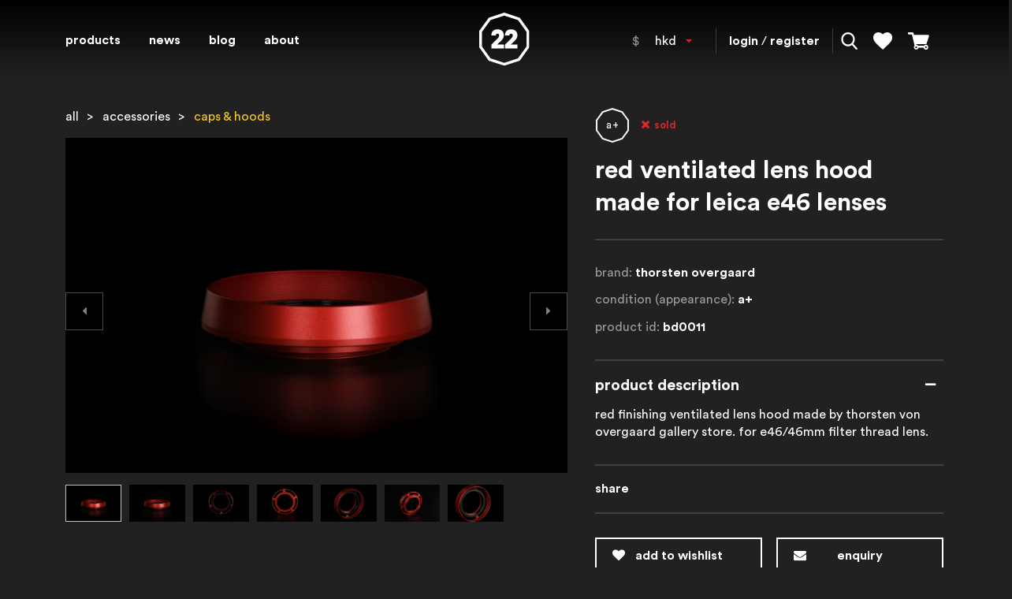

--- FILE ---
content_type: text/html; charset=utf-8
request_url: https://f22cameras.com/en/red-ventilated-lens-hood-made-for-leica-e46-lenses-2
body_size: 12657
content:


<!DOCTYPE html>
<html class="html-product-details-page header-no-overlap">
<head>
    <title>f22cameras | Red Ventilated Lens Hood made for Leica E46 lenses</title>
    
    <meta http-equiv="Content-type" content="text/html;charset=UTF-8" />
    <meta name="description" content="Red finishing ventilated lens hood made by Thorsten von Overgaard Gallery Store. For E46/46mm filter thread lens." />
    <meta name="keywords" content="Red Ventilated Lens Hood made for Leica E46 lenses" />
    <meta name="viewport" content="width=device-width,initial-scale=1.0,maximum-scale=1.0,user-scalable=no" />
    <meta property="og:type" content="product" />
<meta property="og:title" content="Red Ventilated Lens Hood made for Leica E46 lenses" />
<meta property="og:description" content="Red finishing ventilated lens hood made by Thorsten von Overgaard Gallery Store. For E46/46mm filter thread lens." />
<meta property="og:image" content="https://f22cameras.com/content/images/thumbs/0006796_red-ventilated-lens-hood-made-for-leica-e46-lenses_600.jpeg" />
<meta property="og:url" content="https://f22cameras.com/red-ventilated-lens-hood-made-for-leica-e46-lenses-2" />
<meta property="og:site_name" content="f22cameras" />
<meta property="twitter:card" content="summary" />
<meta property="twitter:site" content="f22cameras" />
<meta property="twitter:title" content="Red Ventilated Lens Hood made for Leica E46 lenses" />
<meta property="twitter:description" content="Red finishing ventilated lens hood made by Thorsten von Overgaard Gallery Store. For E46/46mm filter thread lens." />
<meta property="twitter:image" content="https://f22cameras.com/content/images/thumbs/0006796_red-ventilated-lens-hood-made-for-leica-e46-lenses_600.jpeg" />
<meta property="twitter:url" content="https://f22cameras.com/red-ventilated-lens-hood-made-for-leica-e46-lenses-2" />

    <link rel="stylesheet" type="text/css" href="/Themes/F22/Content/css/md/material-icons.css" />
<link rel="stylesheet" type="text/css" href="/Themes/F22/Content/css/fa/css/font-awesome.min.css" />
<!--
<link rel="stylesheet" href="./css/fa_v.5.0.10/css/fontawesome.min.css">
<link rel="stylesheet" href="./css/fa_v.5.0.10/css/fa-regular.min.css">
-->
<link rel="stylesheet" type="text/css" href="/Themes/F22/Content/css/ion/css/ionicons.min.css" />
<link rel="stylesheet" type="text/css" href="/Themes/F22/Content/css/reset.css" />

<link rel="stylesheet" href="https://maxcdn.bootstrapcdn.com/bootstrap/3.3.7/css/bootstrap.css">
<link rel="stylesheet" href="https://cdnjs.cloudflare.com/ajax/libs/bootstrap-select/1.12.4/css/bootstrap-select.min.css">
<link rel="stylesheet" type="text/css" href="/Themes/F22/Content/scripts/libs/swiper/v3/swiper.css" />
<link rel="stylesheet" type="text/css" href="/Themes/F22/Content/web_include/plugin/magnificPopup/magnific-popup.css" />
<link rel="stylesheet" type="text/css" href="/Themes/F22/Content/web_include/plugin/animate/animate.css" />

<link rel="stylesheet" type="text/css" href="/Themes/F22/Content/css/common.css" />
<link rel="stylesheet" type="text/css" href="/Themes/F22/Content/css/common-extend.css" />
<link rel="stylesheet" type="text/css" href="/Themes/F22/Content/css/layout.css" />
<link rel="stylesheet" type="text/css" href="/Themes/F22/Content/css/layout_r.css" />
<link rel="stylesheet" type="text/css" href="/Themes/F22/Content/css/form.css" />

<script src="/Themes/F22/Content/web_include/plugin/jquery/jquery-3.2.1.min.js"></script>

<!--<script src="./scripts/libs/jquery/jquery-1.12.1.min.js"></script>
<script src="https://stackpath.bootstrapcdn.com/bootstrap/4.1.0/js/bootstrap.min.js" integrity="sha384-uefMccjFJAIv6A+rW+L4AHf99KvxDjWSu1z9VI8SKNVmz4sk7buKt/6v9KI65qnm" crossorigin="anonymous"></script>
<script src="./scripts/libs/enquire/enquire.min.js"></script>
<script src="./scripts/libs/swiper/v3/swiper.min.js"></script>

<script src="./scripts/main.js"></script>
<script src="./scripts/index.js"></script>
-->
    
    <link href="/bundles/styles/ply8hrqwsoj5x_1e3kz1nuqsooqnsyowhtb6nhxoki41?v=3ogIU7cVFmWLvECZeMryDt9BWoZHm1van12FEYdqu181" rel="stylesheet"/>


    <script src="/Administration/Scripts/kendo/2014.1.318/kendo.core.min.js" type="text/javascript"></script>
<script src="/Administration/Scripts/kendo/2014.1.318/kendo.userevents.min.js" type="text/javascript"></script>
<script src="/Administration/Scripts/kendo/2014.1.318/kendo.draganddrop.min.js" type="text/javascript"></script>
<script src="/Administration/Scripts/kendo/2014.1.318/kendo.window.min.js" type="text/javascript"></script>
<script src="/Plugins/SevenSpikes.Core/Scripts/SevenSpikesExtensions.min.js" type="text/javascript"></script>
<script src="/Plugins/SevenSpikes.Nop.Plugins.QuickView/Scripts/jquery.json-2.2.min.js" type="text/javascript"></script>
<script src="/Plugins/SevenSpikes.Nop.Plugins.QuickView/Scripts/QuickView.min.js" type="text/javascript"></script>
<script src="/Plugins/SevenSpikes.Core/Scripts/cloudzoom.core.min.js" type="text/javascript"></script>
<script src="/Scripts/fineuploader/jquery.fineuploader-4.2.2.min.js" type="text/javascript"></script>

    <link rel="canonical" href="https://f22cameras.com/en/red-ventilated-lens-hood-made-for-leica-e46-lenses-2" />

    
    
    
<link rel="shortcut icon" href="https://f22cameras.com/favicon.ico" />
</head>
<!-- Global site tag (gtag.js) - Google Analytics -->
<script async src="https://www.googletagmanager.com/gtag/js?id=UA-121791810-1"></script>
<script>
  window.dataLayer = window.dataLayer || [];
  function gtag(){dataLayer.push(arguments);}
  gtag('js', new Date());

  gtag('config', 'UA-121791810-1');
</script>
<body>
    





<div class="ajax-loading-block-window" style="display: none">
</div>
<div id="dialog-notifications-success" title="Notification" style="display:none;">
</div>
<div id="dialog-notifications-error" title="Error" style="display:none;">
</div>
<div id="dialog-notifications-warning" title="Warning" style="display:none;">
</div>
<div id="bar-notification" class="bar-notification">
    <span class="close" title="Close">&nbsp;</span>
</div>




<!--[if lte IE 7]>
    <div style="clear:both;height:59px;text-align:center;position:relative;">
        <a href="http://www.microsoft.com/windows/internet-explorer/default.aspx" target="_blank">
            <img src="/Themes/F22/Content/img/ie_warning.jpg" height="42" width="820" alt="You are using an outdated browser. For a faster, safer browsing experience, upgrade for free today." />
        </a>
    </div>
<![endif]-->


<div class="master-wrapper-page">
    
    <div id="loading">
        <div class="logo">
            <div class="wrapper">
                <img id="bound" src="/Themes/F22/Content/images/loading.svg" alt="loading">
                <img id="number" src="/Themes/F22/Content/images/loading_22.svg" alt="loading">
            </div>
        </div>
    </div>
    
<header>
    
	<div class="container header-container">
		<div class="wrapper">
			<a class="logo" href="/en/"><img src="/Themes/F22/Content/images/common/logo.svg" alt="logo"/></a>
            
<div class="nav-menu main">
    
    <a href="/en/new-arrivals">products</a>
    <a href="/en/news">news</a>
    <a href="/en/blog">blog</a>
    <a href="/en/about-us">about</a>
</div>
<div class="nav-menu others">
            <div class="dd-currency">
            <span class="label-currency">$</span>
            <div class="dropdown" id="customerCurrency">
                <select class="currency-dropdown selectpicker" id="customerCurrency" name="customerCurrency" onchange="setLocation(this.value);"><option selected="selected" value="/en/changecurrency/7?returnurl=%252fen%252fred-ventilated-lens-hood-made-for-leica-e46-lenses-2&amp;isSideMenu=False">HKD</option>
<option value="/en/changecurrency/1?returnurl=%252fen%252fred-ventilated-lens-hood-made-for-leica-e46-lenses-2&amp;isSideMenu=False">USD</option>
</select>
            </div>

            
        </div>

    


<div class="login">
    <div class="m-section-link">
            <div>
                    <a href="/en/login?isPopup=True" class="btn-popup-ajax">login</a>
                    /
                    <br />
                    <a href="/en/register?isPopup=True" class="btn-popup-ajax">register</a>
            </div>
    </div>
    
</div>
	<div class="tools search"><a href="#"><img src="/Themes/F22/Content/images/common/icon_search.svg" alt="search"/></a></div>
        <div class="tools wishlist"><a href="/en/wishlist"><img src="/Themes/F22/Content/images/common/icon_wishlist.svg" alt="wishlist"/><span class="counter wishlist-qty" style="display:none;">0</span></a></div>
    	    <div class="tools cart"><a href="/en/cart"><img src="/Themes/F22/Content/images/common/icon_cart.svg" alt="cart"/><span class="counter new cart-qty" style="display:none;">0</span></a></div>
</div>
<div class="nav-menu mobile-left">
	<a class="toggle-menu" href="javascript:void(0);"><img src="/Themes/F22/Content/images/common/icon_menu.svg" alt="menu"/></a>
	<div class="tools search"><a href="#"><img src="/Themes/F22/Content/images/common/icon_search.svg" alt="search"/></a></div>
</div>
<div class="nav-menu mobile-main ">
	<div class="wrapper">
        <div class="frame">
            <div class="inner-frame lt"><img src="/Themes/F22/Content/images/common/icon_frame_angle_lt.png" alt="frame angle lt"></div>
            <div class="inner-frame rt"><img src="/Themes/F22/Content/images/common/icon_frame_angle_rt.png" alt="frame angle rt"></div>
            <div class="inner-frame lb"><img src="/Themes/F22/Content/images/common/icon_frame_angle_lb.png" alt="frame angle lb"></div>
            <div class="inner-frame rb"><img src="/Themes/F22/Content/images/common/icon_frame_angle_rb.png" alt="frame angle rb"></div>
        </div>
		<div class="logo"><a href="/en/"><img src="/Themes/F22/Content/images/common/logo.svg" alt="logo"/></a></div>
        <div class="sections">
            
            <a href="/en/new-arrivals" class="m-section-link">products</a>
            <a href="/en/news" class="m-section-link">news</a>
            <a href="/en/blog" class="m-section-link">blog</a>
            <a href="/en/about-us" class="m-section-link">about</a>
            <a href="/en/contact" class="m-section-link">contact</a>
            <div class="mobile-others">
                


<div class="login">
    <div class="m-section-link">
            <div>
                    <a href="/en/login?isPopup=True" class="btn-popup-ajax">login</a>
                    /
                    <br />
                    <a href="/en/register?isPopup=True" class="btn-popup-ajax">register</a>
            </div>
    </div>
    
</div>
                        <form>
            <div class="form-group m-section-link">
                        <div class="form-control form-radio">
                            <div>
                                <input id="currency_HKD" name="currency" type="radio" value="/en/changecurrency/7?returnurl=%252fen%252fred-ventilated-lens-hood-made-for-leica-e46-lenses-2&amp;isSideMenu=True" checked="checked" onclick="setLocation(this.value);" />
                                <label for="currency_HKD">HKD</label>
                            </div>
                        </div>
                        <div class="form-control form-radio">
                            <div>
                                <input id="currency_USD" name="currency" type="radio" value="/en/changecurrency/1?returnurl=%252fen%252fred-ventilated-lens-hood-made-for-leica-e46-lenses-2&amp;isSideMenu=True" onclick="setLocation(this.value);" />
                                <label for="currency_USD">USD</label>
                            </div>
                        </div>
                
            </div>
            
        </form>


            </div>

        </div>
        <div class="btn-close-wrap">
            <div class="btn-close-menu"><i class="material-icons">close</i></div>
        </div>
    </div>
</div>













		</div>
	</div>
    <div class="search-bar">
        <div class="container">
            <div class="search-wrapper">
                <a href="/en/search" class="btn-search"><img src="/Themes/F22/Content/images/common/icon_search.svg" alt="search" /></a>
                <input type="text" name="search" placeholder="Search for camera, lens or anything" />
                <div class="btn-close-search"><img src="/Themes/F22/Content/images/common/icon-plus.svg" alt="search close"></div>
            </div>
        </div>
    </div>
</header>


    <script type="text/javascript">
        $(function ()
        {
            AjaxCart.init(false, '.nav-menu .cart-qty', '.nav-menu .wishlist-qty', '#flyout-cart');
        });
    </script>
    <main>
        




<div class="quickViewData" data-productselector=".product-item"
     data-productselectorchild=".picture"
     data-retrievequickviewurl="/en/quickviewdata"
     data-quickviewbuttontext="Quick View"
     data-quickviewbuttontitle="Quick View"
     data-isquickviewpopupdraggable="True"
     data-enablequickviewpopupoverlay="True"
     data-accordionpanelsheightstyle="content">
</div>
        




    

<section class="product_detail">
<form action="/en/red-ventilated-lens-hood-made-for-leica-e46-lenses-2" id="product-details-form" method="post">    <div class="container">
        <div class="row">
            <div class="col col-xs-12 col-md-7">
                <div class="path">
                            <a href="/en/all">All</a>
                            <a href="/en/accessories-2">Accessories</a>
                            <a href="/en/accessories-2?sc=45">caps &amp; hoods</a>
                    
                    
                </div>
                
                


<ul id="gallery">
    <li data-thumb="https://f22cameras.com/content/images/thumbs/0006796_red-ventilated-lens-hood-made-for-leica-e46-lenses.jpeg" data-src="https://f22cameras.com/content/images/thumbs/0006796_red-ventilated-lens-hood-made-for-leica-e46-lenses.jpeg">
        <img src="https://f22cameras.com/content/images/thumbs/0006796_red-ventilated-lens-hood-made-for-leica-e46-lenses.jpeg" class="active" alt="Picture of Red Ventilated Lens Hood made for Leica E46 lenses"/>
    </li>
    <li data-thumb="https://f22cameras.com/content/images/thumbs/0006797_red-ventilated-lens-hood-made-for-leica-e46-lenses.jpeg" data-src="https://f22cameras.com/content/images/thumbs/0006797_red-ventilated-lens-hood-made-for-leica-e46-lenses.jpeg">
        <img src="https://f22cameras.com/content/images/thumbs/0006797_red-ventilated-lens-hood-made-for-leica-e46-lenses.jpeg" class="" alt="Picture of Red Ventilated Lens Hood made for Leica E46 lenses"/>
    </li>
    <li data-thumb="https://f22cameras.com/content/images/thumbs/0006798_red-ventilated-lens-hood-made-for-leica-e46-lenses.jpeg" data-src="https://f22cameras.com/content/images/thumbs/0006798_red-ventilated-lens-hood-made-for-leica-e46-lenses.jpeg">
        <img src="https://f22cameras.com/content/images/thumbs/0006798_red-ventilated-lens-hood-made-for-leica-e46-lenses.jpeg" class="" alt="Picture of Red Ventilated Lens Hood made for Leica E46 lenses"/>
    </li>
    <li data-thumb="https://f22cameras.com/content/images/thumbs/0006799_red-ventilated-lens-hood-made-for-leica-e46-lenses.jpeg" data-src="https://f22cameras.com/content/images/thumbs/0006799_red-ventilated-lens-hood-made-for-leica-e46-lenses.jpeg">
        <img src="https://f22cameras.com/content/images/thumbs/0006799_red-ventilated-lens-hood-made-for-leica-e46-lenses.jpeg" class="" alt="Picture of Red Ventilated Lens Hood made for Leica E46 lenses"/>
    </li>
    <li data-thumb="https://f22cameras.com/content/images/thumbs/0006800_red-ventilated-lens-hood-made-for-leica-e46-lenses.jpeg" data-src="https://f22cameras.com/content/images/thumbs/0006800_red-ventilated-lens-hood-made-for-leica-e46-lenses.jpeg">
        <img src="https://f22cameras.com/content/images/thumbs/0006800_red-ventilated-lens-hood-made-for-leica-e46-lenses.jpeg" class="" alt="Picture of Red Ventilated Lens Hood made for Leica E46 lenses"/>
    </li>
    <li data-thumb="https://f22cameras.com/content/images/thumbs/0006801_red-ventilated-lens-hood-made-for-leica-e46-lenses.jpeg" data-src="https://f22cameras.com/content/images/thumbs/0006801_red-ventilated-lens-hood-made-for-leica-e46-lenses.jpeg">
        <img src="https://f22cameras.com/content/images/thumbs/0006801_red-ventilated-lens-hood-made-for-leica-e46-lenses.jpeg" class="" alt="Picture of Red Ventilated Lens Hood made for Leica E46 lenses"/>
    </li>
    <li data-thumb="https://f22cameras.com/content/images/thumbs/0006802_red-ventilated-lens-hood-made-for-leica-e46-lenses.jpeg" data-src="https://f22cameras.com/content/images/thumbs/0006802_red-ventilated-lens-hood-made-for-leica-e46-lenses.jpeg">
        <img src="https://f22cameras.com/content/images/thumbs/0006802_red-ventilated-lens-hood-made-for-leica-e46-lenses.jpeg" class="" alt="Picture of Red Ventilated Lens Hood made for Leica E46 lenses"/>
    </li>
    
</ul>

<div class="zoom" style="display:none;">
    <a class="icon-zoom"><i class="fa fa-search-plus"></i></a>
</div>










                
            </div>
            <div class="col col-xs-12 col-md-5">
                <div class="second-col ani" data-ani="fadeInRight" data-ani-seperate="1" data-ani-mobile="fadeInUp">
                    <div class="rating-wrap">
                        <div class="rating">A+</div>
                                            <span class="out_stock"><i class="fa fa-times"></i>Sold</span>
                    </div>
                    <h1>Red Ventilated Lens Hood made for Leica E46 lenses</h1>
                    
                    
                    <div class="price-wrap">
                        
                    </div>
                    <div class="details">
                        <div class="desc-wrap">
                            <div class="bar brand">
                                <div class="list">
                                    <span class="highlight">Brand:</span> 
Thorsten Overgaard                                </div>
                                                                                                                    <div class="list"><span class="highlight">Condition (appearance):</span> A+</div>
                                                            <div class="list"><span class="highlight">Product ID:</span> BD0011</div>
                            </div>
                            <div class="bar description">
                                <div class="com-accordion active">
                                    <div class="heading">product description</div>
                                    <div class="subpage" style="display:block;">
                                        <p>Red finishing ventilated lens hood made by Thorsten von Overgaard Gallery Store. For E46/46mm filter thread lens.</p>
                                    </div>                                        
                                </div>
                            </div>

                            <div class="bar share">
                                <span class="label">share</span>
                                <div class="addthis_inline_share_toolbox"></div>
                            </div>
                            <div class="bar enquiry visible-xs visible-sm">
                                <a href="#popup-enquiry" class="btn-popup"><i class="fa fa-envelope"></i>send an enquiry</a>
                            </div>
                        </div>
                        <div class="button-container">
                            <a href="javascript:void(0)" class="hidden-sm btn btn-outline btn-add-wishlist" data-productid="4330" style=""><i class="fa fa-heart"></i><span>add to wishlist</span></a>
                            <a href="javascript:void(0)" class="hidden-sm btn btn-outline in-list btn-remove-wishlist" data-wishlistitemid="" style="display:none;"><i class="fa fa-heart"></i><span>in wishlist</span></a>
                            <a href="#popup-enquiry" class="btn btn-outline btn-popup visible-md visible-lg"><i class="fa fa-envelope"></i><span>enquiry</span></a>
                        </div>
                    </div>
                </div>
            </div>  
        </div>
    </div>
</form></section>
    <section class="related_items listing">
        <div class="container" style="position: relative;">
            <div class="com-suggestion">
                <div class="suggestion-head">related items</div>
            </div>
            <div class="swiper-container">
                <div class="swiper-wrapper">
                        <div class="swiper-slide">
                            


<div class="item item-product  " data-url="/en/leica-front-lens-cap-for-m-35mm-f2">
    <div class="item-pic">
        <a href="/en/leica-front-lens-cap-for-m-35mm-f2">
            <img src="https://f22cameras.com/content/images/thumbs/0008936_leica-front-lens-cap-for-m-35mm-f2_360.jpeg" title="Show details for leica FRONT LENS CAP FOR M 35MM F/2" alt="Picture of leica FRONT LENS CAP FOR M 35MM F/2" />
        </a>
    </div>
        <div class="rating">new</div>
    <div class="info">
        <div class="desc">leica FRONT LENS CAP FOR M 35MM F/2</div>
                <div class="price"><span class="currency">HK$</span> 270</div>
        
        <div class="btn-add-to-cart">
            <a class="btn btn-filled-red" href="javascript:void(0)" onclick="AjaxCart.addproducttocart_catalog('/en/addproducttocart/catalog/5009/1/1');return false;"><i class="material-icons">shopping_cart</i> add to cart</a>
        </div>
    </div>
</div>
                        </div>
                        <div class="swiper-slide">
                            


<div class="item item-product  " data-url="/en/leica-lens-cap-e67">
    <div class="item-pic">
        <a href="/en/leica-lens-cap-e67">
            <img src="https://f22cameras.com/content/images/thumbs/0008931_leica-lens-cap-e67_360.jpeg" title="Show details for leica LENS CAP E67" alt="Picture of leica LENS CAP E67" />
        </a>
    </div>
        <div class="rating">new</div>
    <div class="info">
        <div class="desc">leica LENS CAP E67</div>
                <div class="price"><span class="currency">HK$</span> 240</div>
        
        <div class="btn-add-to-cart">
            <a class="btn btn-filled-red" href="javascript:void(0)" onclick="AjaxCart.addproducttocart_catalog('/en/addproducttocart/catalog/5004/1/1');return false;"><i class="material-icons">shopping_cart</i> add to cart</a>
        </div>
    </div>
</div>
                        </div>
                        <div class="swiper-slide">
                            


<div class="item item-product  " data-url="/en/leica-rear-lens-cap-m-flat-brass-silver-chrome-finish">
    <div class="item-pic">
        <a href="/en/leica-rear-lens-cap-m-flat-brass-silver-chrome-finish">
            <img src="https://f22cameras.com/content/images/thumbs/0008922_leica-rear-lens-cap-m-flat-brass-silver-chrome-finish_360.jpeg" title="Show details for leica Rear lens cap M, flat, brass, silver chrome finish" alt="Picture of leica Rear lens cap M, flat, brass, silver chrome finish" />
        </a>
    </div>
        <div class="rating">new</div>
    <div class="info">
        <div class="desc">leica Rear lens cap M, flat, brass, silver chrome finish</div>
                <div class="price"><span class="currency">HK$</span> 760</div>
        
        <div class="btn-add-to-cart">
            <a class="btn btn-filled-red" href="javascript:void(0)" onclick="AjaxCart.addproducttocart_catalog('/en/addproducttocart/catalog/4997/1/1');return false;"><i class="material-icons">shopping_cart</i> add to cart</a>
        </div>
    </div>
</div>
                        </div>
                        <div class="swiper-slide">
                            


<div class="item item-product  " data-url="/en/lens-hood-for-summilux-m-35mm-f14-asph-silver-anodize-finish">
    <div class="item-pic">
        <a href="/en/lens-hood-for-summilux-m-35mm-f14-asph-silver-anodize-finish">
            <img src="https://f22cameras.com/content/images/thumbs/0008860_lens-hood-for-summilux-m-35mm-f14-asph-silver-anodize-finish_360.jpeg" title="Show details for Lens Hood for Summilux-M 35mm f/1.4 ASPH Silver Anodize finish" alt="Picture of Lens Hood for Summilux-M 35mm f/1.4 ASPH Silver Anodize finish" />
        </a>
    </div>
        <div class="rating">new</div>
    <div class="info">
        <div class="desc">Lens Hood for Summilux-M 35mm f/1.4 ASPH Silver Anodize finish</div>
                <div class="price"><span class="currency">HK$</span> 1,900</div>
        
        <div class="btn-add-to-cart">
            <a class="btn btn-filled-red" href="javascript:void(0)" onclick="AjaxCart.addproducttocart_catalog('/en/addproducttocart/catalog/4964/1/1');return false;"><i class="material-icons">shopping_cart</i> add to cart</a>
        </div>
    </div>
</div>
                        </div>
                        <div class="swiper-slide">
                            


<div class="item item-product  " data-url="/en/lens-hood-for-m-24mm-f38-35mm-f14-21mm-f34">
    <div class="item-pic">
        <a href="/en/lens-hood-for-m-24mm-f38-35mm-f14-21mm-f34">
            <img src="https://f22cameras.com/content/images/thumbs/0008858_lens-hood-for-m-24mm-f38-35mm-f14-21mm-f34_360.jpeg" title="Show details for Lens Hood for M 24mm f/3.8, 35mm f/1.4, 21mm f/3.4" alt="Picture of Lens Hood for M 24mm f/3.8, 35mm f/1.4, 21mm f/3.4" />
        </a>
    </div>
        <div class="rating">new</div>
    <div class="info">
        <div class="desc">Lens Hood for M 24mm f/3.8, 35mm f/1.4, 21mm f/3.4</div>
                <div class="price"><span class="currency">HK$</span> 1,900</div>
        
        <div class="btn-add-to-cart">
            <a class="btn btn-filled-red" href="javascript:void(0)" onclick="AjaxCart.addproducttocart_catalog('/en/addproducttocart/catalog/4963/1/1');return false;"><i class="material-icons">shopping_cart</i> add to cart</a>
        </div>
    </div>
</div>
                        </div>
                        <div class="swiper-slide">
                            


<div class="item item-product  sold" data-url="/en/leica-lens-hood-cap-m-50mm-f2-135mm-f4-90mm-f4">
    <div class="item-pic">
        <a href="/en/leica-lens-hood-cap-m-50mm-f2-135mm-f4-90mm-f4">
            <img src="https://f22cameras.com/content/images/thumbs/0008919_leica-lens-hood-cap-m-50mm-f2-135mm-f4-90mm-f4_360.jpeg" title="Show details for leica Lens Hood Cap M 50mm f/2, 135mm f/4, 90mm f/4" alt="Picture of leica Lens Hood Cap M 50mm f/2, 135mm f/4, 90mm f/4" />
        </a>
    </div>
        <div class="rating">new</div>
    <div class="info">
        <div class="desc">leica Lens Hood Cap M 50mm f/2, 135mm f/4, 90mm f/4</div>
        
        <div class="btn-add-to-cart">
            <a class="btn btn-filled-red" href="javascript:void(0)" onclick="AjaxCart.addproducttocart_catalog('/en/addproducttocart/catalog/4994/1/1');return false;"><i class="material-icons">shopping_cart</i> add to cart</a>
        </div>
    </div>
</div>
                        </div>
                        <div class="swiper-slide">
                            


<div class="item item-product  sold" data-url="/en/silver-ventilated-lens-hood-made-for-leica-e46-lenses-2">
    <div class="item-pic">
        <a href="/en/silver-ventilated-lens-hood-made-for-leica-e46-lenses-2">
            <img src="https://f22cameras.com/content/images/thumbs/0006817_silver-ventilated-lens-hood-made-for-leica-e46-lenses_360.jpeg" title="Show details for Silver Ventilated Lens Hood made for Leica E46 lenses" alt="Picture of Silver Ventilated Lens Hood made for Leica E46 lenses" />
        </a>
    </div>
        <div class="rating">A</div>
    <div class="info">
        <div class="desc">Silver Ventilated Lens Hood made for Leica E46 lenses</div>
        
        <div class="btn-add-to-cart">
            <a class="btn btn-filled-red" href="javascript:void(0)" onclick="AjaxCart.addproducttocart_catalog('/en/addproducttocart/catalog/4333/1/1');return false;"><i class="material-icons">shopping_cart</i> add to cart</a>
        </div>
    </div>
</div>
                        </div>
                        <div class="swiper-slide">
                            


<div class="item item-product  sold" data-url="/en/silver-ventilated-lens-hood-made-for-leica-e39-lenses-2">
    <div class="item-pic">
        <a href="/en/silver-ventilated-lens-hood-made-for-leica-e39-lenses-2">
            <img src="https://f22cameras.com/content/images/thumbs/0006810_silver-ventilated-lens-hood-made-for-leica-e39-lenses_360.jpeg" title="Show details for Silver Ventilated Lens Hood made for Leica E39 lenses" alt="Picture of Silver Ventilated Lens Hood made for Leica E39 lenses" />
        </a>
    </div>
        <div class="rating">A</div>
    <div class="info">
        <div class="desc">Silver Ventilated Lens Hood made for Leica E39 lenses</div>
        
        <div class="btn-add-to-cart">
            <a class="btn btn-filled-red" href="javascript:void(0)" onclick="AjaxCart.addproducttocart_catalog('/en/addproducttocart/catalog/4332/1/1');return false;"><i class="material-icons">shopping_cart</i> add to cart</a>
        </div>
    </div>
</div>
                        </div>
                        <div class="swiper-slide">
                            


<div class="item item-product  sold" data-url="/en/black-ventilated-lens-hood-made-for-leica-e39-lenses-2">
    <div class="item-pic">
        <a href="/en/black-ventilated-lens-hood-made-for-leica-e39-lenses-2">
            <img src="https://f22cameras.com/content/images/thumbs/0006803_black-ventilated-lens-hood-made-for-leica-e39-lenses_360.jpeg" title="Show details for Black Ventilated Lens Hood made for Leica E39 lenses" alt="Picture of Black Ventilated Lens Hood made for Leica E39 lenses" />
        </a>
    </div>
        <div class="rating">A</div>
    <div class="info">
        <div class="desc">Black Ventilated Lens Hood made for Leica E39 lenses</div>
        
        <div class="btn-add-to-cart">
            <a class="btn btn-filled-red" href="javascript:void(0)" onclick="AjaxCart.addproducttocart_catalog('/en/addproducttocart/catalog/4331/1/1');return false;"><i class="material-icons">shopping_cart</i> add to cart</a>
        </div>
    </div>
</div>
                        </div>
                        <div class="swiper-slide">
                            


<div class="item item-product  sold" data-url="/en/red-ventilated-lens-hood-made-for-leica-e39-lenses-2">
    <div class="item-pic">
        <a href="/en/red-ventilated-lens-hood-made-for-leica-e39-lenses-2">
            <img src="https://f22cameras.com/content/images/thumbs/0006790_red-ventilated-lens-hood-made-for-leica-e39-lenses_360.jpeg" title="Show details for Red Ventilated Lens Hood made for Leica E39 lenses" alt="Picture of Red Ventilated Lens Hood made for Leica E39 lenses" />
        </a>
    </div>
        <div class="rating">A+</div>
    <div class="info">
        <div class="desc">Red Ventilated Lens Hood made for Leica E39 lenses</div>
        
        <div class="btn-add-to-cart">
            <a class="btn btn-filled-red" href="javascript:void(0)" onclick="AjaxCart.addproducttocart_catalog('/en/addproducttocart/catalog/4329/1/1');return false;"><i class="material-icons">shopping_cart</i> add to cart</a>
        </div>
    </div>
</div>
                        </div>
                        <div class="swiper-slide">
                            


<div class="item item-product  sold" data-url="/en/leica-itdoo-lens-hood-3">
    <div class="item-pic">
        <a href="/en/leica-itdoo-lens-hood-3">
            <img src="https://f22cameras.com/content/images/thumbs/0005753_leica-itdoo-lens-hood_360.jpeg" title="Show details for Leica ITDOO Lens Hood" alt="Picture of Leica ITDOO Lens Hood" />
        </a>
    </div>
        <div class="rating">A-</div>
    <div class="info">
        <div class="desc">Leica ITDOO Lens Hood</div>
        
        <div class="btn-add-to-cart">
            <a class="btn btn-filled-red" href="javascript:void(0)" onclick="AjaxCart.addproducttocart_catalog('/en/addproducttocart/catalog/3912/1/1');return false;"><i class="material-icons">shopping_cart</i> add to cart</a>
        </div>
    </div>
</div>
                        </div>
                        <div class="swiper-slide">
                            


<div class="item item-product  sold" data-url="/en/leica-summitar-soopd-folding-hood-silver-new-york">
    <div class="item-pic">
        <a href="/en/leica-summitar-soopd-folding-hood-silver-new-york">
            <img src="https://f22cameras.com/content/images/thumbs/0005719_leica-summitar-soopd-folding-hood-silver-new-york_360.jpeg" title="Show details for Leica Summitar SOOPD Folding Hood Silver New York" alt="Picture of Leica Summitar SOOPD Folding Hood Silver New York" />
        </a>
    </div>
        <div class="rating">B+</div>
    <div class="info">
        <div class="desc">Leica Summitar SOOPD Folding Hood Silver New York</div>
        
        <div class="btn-add-to-cart">
            <a class="btn btn-filled-red" href="javascript:void(0)" onclick="AjaxCart.addproducttocart_catalog('/en/addproducttocart/catalog/3908/1/1');return false;"><i class="material-icons">shopping_cart</i> add to cart</a>
        </div>
    </div>
</div>
                        </div>
                        <div class="swiper-slide">
                            


<div class="item item-product  sold" data-url="/en/leica-12526-lens-hood">
    <div class="item-pic">
        <a href="/en/leica-12526-lens-hood">
            <img src="https://f22cameras.com/content/images/thumbs/0005785_leica-12526-lens-hood_360.jpeg" title="Show details for Leica 12526 Lens Hood" alt="Picture of Leica 12526 Lens Hood" />
        </a>
    </div>
        <div class="rating">A+</div>
    <div class="info">
        <div class="desc">Leica 12526 Lens Hood</div>
        
        <div class="btn-add-to-cart">
            <a class="btn btn-filled-red" href="javascript:void(0)" onclick="AjaxCart.addproducttocart_catalog('/en/addproducttocart/catalog/3906/1/1');return false;"><i class="material-icons">shopping_cart</i> add to cart</a>
        </div>
    </div>
</div>
                        </div>
                        <div class="swiper-slide">
                            


<div class="item item-product  sold" data-url="/en/leica-a42-silver-lens-cap-2">
    <div class="item-pic">
        <a href="/en/leica-a42-silver-lens-cap-2">
            <img src="https://f22cameras.com/content/images/thumbs/0005710_leica-a42-silver-lens-cap_360.jpeg" title="Show details for Leica A42 Silver Lens Cap" alt="Picture of Leica A42 Silver Lens Cap" />
        </a>
    </div>
        <div class="rating">A</div>
    <div class="info">
        <div class="desc">Leica A42 Silver Lens Cap</div>
        
        <div class="btn-add-to-cart">
            <a class="btn btn-filled-red" href="javascript:void(0)" onclick="AjaxCart.addproducttocart_catalog('/en/addproducttocart/catalog/3905/1/1');return false;"><i class="material-icons">shopping_cart</i> add to cart</a>
        </div>
    </div>
</div>
                        </div>
                        <div class="swiper-slide">
                            


<div class="item item-product  sold" data-url="/en/leica-a42-black-paint-lens-cap">
    <div class="item-pic">
        <a href="/en/leica-a42-black-paint-lens-cap">
            <img src="https://f22cameras.com/content/images/thumbs/0005706_leica-a42-black-paint-lens-cap_360.jpeg" title="Show details for Leica A42 Black Paint Lens Cap" alt="Picture of Leica A42 Black Paint Lens Cap" />
        </a>
    </div>
        <div class="rating">A-</div>
    <div class="info">
        <div class="desc">Leica A42 Black Paint Lens Cap</div>
        
        <div class="btn-add-to-cart">
            <a class="btn btn-filled-red" href="javascript:void(0)" onclick="AjaxCart.addproducttocart_catalog('/en/addproducttocart/catalog/3904/1/1');return false;"><i class="material-icons">shopping_cart</i> add to cart</a>
        </div>
    </div>
</div>
                        </div>
                        <div class="swiper-slide">
                            


<div class="item item-product  sold" data-url="/en/leica-12548-hammertone-lens-hood">
    <div class="item-pic">
        <a href="/en/leica-12548-hammertone-lens-hood">
            <img src="https://f22cameras.com/content/images/thumbs/0005699_leica-12548-hammertone-lens-hood_360.jpeg" title="Show details for Leica 12548 Hammertone Lens Hood" alt="Picture of Leica 12548 Hammertone Lens Hood" />
        </a>
    </div>
        <div class="rating">A+</div>
    <div class="info">
        <div class="desc">Leica 12548 Hammertone Lens Hood</div>
        
        <div class="btn-add-to-cart">
            <a class="btn btn-filled-red" href="javascript:void(0)" onclick="AjaxCart.addproducttocart_catalog('/en/addproducttocart/catalog/3903/1/1');return false;"><i class="material-icons">shopping_cart</i> add to cart</a>
        </div>
    </div>
</div>
                        </div>
                        <div class="swiper-slide">
                            


<div class="item item-product  sold" data-url="/en/leica-12466-lens-hood">
    <div class="item-pic">
        <a href="/en/leica-12466-lens-hood">
            <img src="https://f22cameras.com/content/images/thumbs/0005691_leica-12466-lens-hood_360.jpeg" title="Show details for Leica 12466 Lens Hood" alt="Picture of Leica 12466 Lens Hood" />
        </a>
    </div>
        <div class="rating">A+</div>
    <div class="info">
        <div class="desc">Leica 12466 Lens Hood</div>
        
        <div class="btn-add-to-cart">
            <a class="btn btn-filled-red" href="javascript:void(0)" onclick="AjaxCart.addproducttocart_catalog('/en/addproducttocart/catalog/3902/1/1');return false;"><i class="material-icons">shopping_cart</i> add to cart</a>
        </div>
    </div>
</div>
                        </div>
                        <div class="swiper-slide">
                            


<div class="item item-product  sold" data-url="/en/leica-12585-lens-hood">
    <div class="item-pic">
        <a href="/en/leica-12585-lens-hood">
            <img src="https://f22cameras.com/content/images/thumbs/0005685_leica-12585-lens-hood_360.jpeg" title="Show details for Leica 12585 Lens Hood" alt="Picture of Leica 12585 Lens Hood" />
        </a>
    </div>
        <div class="rating">A</div>
    <div class="info">
        <div class="desc">Leica 12585 Lens Hood</div>
        
        <div class="btn-add-to-cart">
            <a class="btn btn-filled-red" href="javascript:void(0)" onclick="AjaxCart.addproducttocart_catalog('/en/addproducttocart/catalog/3901/1/1');return false;"><i class="material-icons">shopping_cart</i> add to cart</a>
        </div>
    </div>
</div>
                        </div>
                        <div class="swiper-slide">
                            


<div class="item item-product  sold" data-url="/en/leica-a42-black-lens-cap">
    <div class="item-pic">
        <a href="/en/leica-a42-black-lens-cap">
            <img src="https://f22cameras.com/content/images/thumbs/0005682_leica-a42-black-lens-cap_360.jpeg" title="Show details for Leica A42 Black Lens Cap" alt="Picture of Leica A42 Black Lens Cap" />
        </a>
    </div>
        <div class="rating">A</div>
    <div class="info">
        <div class="desc">Leica A42 Black Lens Cap</div>
        
        <div class="btn-add-to-cart">
            <a class="btn btn-filled-red" href="javascript:void(0)" onclick="AjaxCart.addproducttocart_catalog('/en/addproducttocart/catalog/3900/1/1');return false;"><i class="material-icons">shopping_cart</i> add to cart</a>
        </div>
    </div>
</div>
                        </div>
                        <div class="swiper-slide">
                            


<div class="item item-product  sold" data-url="/en/leica-a42-silver-lens-cap">
    <div class="item-pic">
        <a href="/en/leica-a42-silver-lens-cap">
            <img src="https://f22cameras.com/content/images/thumbs/0005678_leica-a42-silver-lens-cap_360.jpeg" title="Show details for Leica A42 Silver Lens Cap" alt="Picture of Leica A42 Silver Lens Cap" />
        </a>
    </div>
        <div class="rating">A</div>
    <div class="info">
        <div class="desc">Leica A42 Silver Lens Cap</div>
        
        <div class="btn-add-to-cart">
            <a class="btn btn-filled-red" href="javascript:void(0)" onclick="AjaxCart.addproducttocart_catalog('/en/addproducttocart/catalog/3899/1/1');return false;"><i class="material-icons">shopping_cart</i> add to cart</a>
        </div>
    </div>
</div>
                        </div>
                        <div class="swiper-slide">
                            


<div class="item item-product  sold" data-url="/en/leica-12538-lens-hood">
    <div class="item-pic">
        <a href="/en/leica-12538-lens-hood">
            <img src="https://f22cameras.com/content/images/thumbs/0005671_leica-12538-lens-hood_360.jpeg" title="Show details for Leica 12538 Lens Hood" alt="Picture of Leica 12538 Lens Hood" />
        </a>
    </div>
        <div class="rating">A-</div>
    <div class="info">
        <div class="desc">Leica 12538 Lens Hood</div>
        
        <div class="btn-add-to-cart">
            <a class="btn btn-filled-red" href="javascript:void(0)" onclick="AjaxCart.addproducttocart_catalog('/en/addproducttocart/catalog/3898/1/1');return false;"><i class="material-icons">shopping_cart</i> add to cart</a>
        </div>
    </div>
</div>
                        </div>
                        <div class="swiper-slide">
                            


<div class="item item-product  sold" data-url="/en/leica-12571j-lens-hood">
    <div class="item-pic">
        <a href="/en/leica-12571j-lens-hood">
            <img src="https://f22cameras.com/content/images/thumbs/0005663_leica-12571j-lens-hood_360.jpeg" title="Show details for Leica 12571J Lens Hood" alt="Picture of Leica 12571J Lens Hood" />
        </a>
    </div>
        <div class="rating">A-</div>
    <div class="info">
        <div class="desc">Leica 12571J Lens Hood</div>
        
        <div class="btn-add-to-cart">
            <a class="btn btn-filled-red" href="javascript:void(0)" onclick="AjaxCart.addproducttocart_catalog('/en/addproducttocart/catalog/3897/1/1');return false;"><i class="material-icons">shopping_cart</i> add to cart</a>
        </div>
    </div>
</div>
                        </div>
                        <div class="swiper-slide">
                            


<div class="item item-product  sold" data-url="/en/leica-fookh-elmar-35cm-black-paint-lens-hood">
    <div class="item-pic">
        <a href="/en/leica-fookh-elmar-35cm-black-paint-lens-hood">
            <img src="https://f22cameras.com/content/images/thumbs/0005656_leica-fookh-elmar-35cm-black-paint-lens-hood_360.jpeg" title="Show details for Leica FOOKH Elmar 3.5cm Black Paint Lens Hood" alt="Picture of Leica FOOKH Elmar 3.5cm Black Paint Lens Hood" />
        </a>
    </div>
        <div class="rating">A-</div>
    <div class="info">
        <div class="desc">Leica FOOKH Elmar 3.5cm Black Paint Lens Hood</div>
        
        <div class="btn-add-to-cart">
            <a class="btn btn-filled-red" href="javascript:void(0)" onclick="AjaxCart.addproducttocart_catalog('/en/addproducttocart/catalog/3896/1/1');return false;"><i class="material-icons">shopping_cart</i> add to cart</a>
        </div>
    </div>
</div>
                        </div>
                        <div class="swiper-slide">
                            


<div class="item item-product  sold" data-url="/en/leica-irooa-lens-hood-3">
    <div class="item-pic">
        <a href="/en/leica-irooa-lens-hood-3">
            <img src="https://f22cameras.com/content/images/thumbs/0005650_leica-irooa-lens-hood_360.jpeg" title="Show details for Leica IROOA Lens Hood" alt="Picture of Leica IROOA Lens Hood" />
        </a>
    </div>
        <div class="rating">A-</div>
    <div class="info">
        <div class="desc">Leica IROOA Lens Hood</div>
        
        <div class="btn-add-to-cart">
            <a class="btn btn-filled-red" href="javascript:void(0)" onclick="AjaxCart.addproducttocart_catalog('/en/addproducttocart/catalog/3895/1/1');return false;"><i class="material-icons">shopping_cart</i> add to cart</a>
        </div>
    </div>
</div>
                        </div>
                        <div class="swiper-slide">
                            


<div class="item item-product  sold" data-url="/en/leica-irooa-lens-hood">
    <div class="item-pic">
        <a href="/en/leica-irooa-lens-hood">
            <img src="https://f22cameras.com/content/images/thumbs/0005630_leica-irooa-lens-hood_360.jpeg" title="Show details for Leica IROOA Lens Hood" alt="Picture of Leica IROOA Lens Hood" />
        </a>
    </div>
        <div class="rating">A</div>
    <div class="info">
        <div class="desc">Leica IROOA Lens Hood</div>
        
        <div class="btn-add-to-cart">
            <a class="btn btn-filled-red" href="javascript:void(0)" onclick="AjaxCart.addproducttocart_catalog('/en/addproducttocart/catalog/3893/1/1');return false;"><i class="material-icons">shopping_cart</i> add to cart</a>
        </div>
    </div>
</div>
                        </div>
                        <div class="swiper-slide">
                            


<div class="item item-product  sold" data-url="/en/leica-itdoo-lens-hood-2">
    <div class="item-pic">
        <a href="/en/leica-itdoo-lens-hood-2">
            <img src="https://f22cameras.com/content/images/thumbs/0005622_leica-itdoo-lens-hood_360.jpeg" title="Show details for Leica ITDOO Lens Hood" alt="Picture of Leica ITDOO Lens Hood" />
        </a>
    </div>
        <div class="rating">A</div>
    <div class="info">
        <div class="desc">Leica ITDOO Lens Hood</div>
        
        <div class="btn-add-to-cart">
            <a class="btn btn-filled-red" href="javascript:void(0)" onclick="AjaxCart.addproducttocart_catalog('/en/addproducttocart/catalog/3892/1/1');return false;"><i class="material-icons">shopping_cart</i> add to cart</a>
        </div>
    </div>
</div>
                        </div>
                        <div class="swiper-slide">
                            


<div class="item item-product  sold" data-url="/en/leica-12524-lens-hood-2">
    <div class="item-pic">
        <a href="/en/leica-12524-lens-hood-2">
            <img src="https://f22cameras.com/content/images/thumbs/0005614_leica-12524-lens-hood_360.jpeg" title="Show details for Leica 12524 Lens Hood" alt="Picture of Leica 12524 Lens Hood" />
        </a>
    </div>
        <div class="rating">B+</div>
    <div class="info">
        <div class="desc">Leica 12524 Lens Hood</div>
        
        <div class="btn-add-to-cart">
            <a class="btn btn-filled-red" href="javascript:void(0)" onclick="AjaxCart.addproducttocart_catalog('/en/addproducttocart/catalog/3891/1/1');return false;"><i class="material-icons">shopping_cart</i> add to cart</a>
        </div>
    </div>
</div>
                        </div>
                        <div class="swiper-slide">
                            


<div class="item item-product  sold" data-url="/en/leica-12524-lens-hood">
    <div class="item-pic">
        <a href="/en/leica-12524-lens-hood">
            <img src="https://f22cameras.com/content/images/thumbs/0005606_leica-12524-lens-hood_360.jpeg" title="Show details for Leica 12524 Lens Hood" alt="Picture of Leica 12524 Lens Hood" />
        </a>
    </div>
        <div class="rating">A-</div>
    <div class="info">
        <div class="desc">Leica 12524 Lens Hood</div>
        
        <div class="btn-add-to-cart">
            <a class="btn btn-filled-red" href="javascript:void(0)" onclick="AjaxCart.addproducttocart_catalog('/en/addproducttocart/catalog/3890/1/1');return false;"><i class="material-icons">shopping_cart</i> add to cart</a>
        </div>
    </div>
</div>
                        </div>
                        <div class="swiper-slide">
                            


<div class="item item-product  sold" data-url="/en/leica-ollux-lens-hood">
    <div class="item-pic">
        <a href="/en/leica-ollux-lens-hood">
            <img src="https://f22cameras.com/content/images/thumbs/0005599_leica-ollux-lens-hood_360.jpeg" title="Show details for Leica OLLUX Lens Hood" alt="Picture of Leica OLLUX Lens Hood" />
        </a>
    </div>
        <div class="rating">A-</div>
    <div class="info">
        <div class="desc">Leica OLLUX Lens Hood</div>
        
        <div class="btn-add-to-cart">
            <a class="btn btn-filled-red" href="javascript:void(0)" onclick="AjaxCart.addproducttocart_catalog('/en/addproducttocart/catalog/3889/1/1');return false;"><i class="material-icons">shopping_cart</i> add to cart</a>
        </div>
    </div>
</div>
                        </div>
                        <div class="swiper-slide">
                            


<div class="item item-product  sold" data-url="/en/leica-12522hollux-lens-hood">
    <div class="item-pic">
        <a href="/en/leica-12522hollux-lens-hood">
            <img src="https://f22cameras.com/content/images/thumbs/0005591_leica-12522hollux-lens-hood_360.jpeg" title="Show details for Leica 12522H/OLLUX Lens Hood" alt="Picture of Leica 12522H/OLLUX Lens Hood" />
        </a>
    </div>
        <div class="rating">A-</div>
    <div class="info">
        <div class="desc">Leica 12522H/OLLUX Lens Hood</div>
        
        <div class="btn-add-to-cart">
            <a class="btn btn-filled-red" href="javascript:void(0)" onclick="AjaxCart.addproducttocart_catalog('/en/addproducttocart/catalog/3888/1/1');return false;"><i class="material-icons">shopping_cart</i> add to cart</a>
        </div>
    </div>
</div>
                        </div>
                        <div class="swiper-slide">
                            


<div class="item item-product  sold" data-url="/en/leica-elmar-5cm-fison-lens-hood">
    <div class="item-pic">
        <a href="/en/leica-elmar-5cm-fison-lens-hood">
            <img src="https://f22cameras.com/content/images/thumbs/0005564_leica-elmar-5cm-fison-lens-hood_360.jpeg" title="Show details for Leica Elmar 5cm FISON Lens Hood" alt="Picture of Leica Elmar 5cm FISON Lens Hood" />
        </a>
    </div>
        <div class="rating">A</div>
    <div class="info">
        <div class="desc">Leica Elmar 5cm FISON Lens Hood</div>
        
        <div class="btn-add-to-cart">
            <a class="btn btn-filled-red" href="javascript:void(0)" onclick="AjaxCart.addproducttocart_catalog('/en/addproducttocart/catalog/3884/1/1');return false;"><i class="material-icons">shopping_cart</i> add to cart</a>
        </div>
    </div>
</div>
                        </div>
                        <div class="swiper-slide">
                            


<div class="item item-product  sold" data-url="/en/leica-iwkoo-lens-hood">
    <div class="item-pic">
        <a href="/en/leica-iwkoo-lens-hood">
            <img src="https://f22cameras.com/content/images/thumbs/0005557_leica-iwkoo-lens-hood_360.jpeg" title="Show details for Leica IWKOO Lens Hood" alt="Picture of Leica IWKOO Lens Hood" />
        </a>
    </div>
        <div class="rating">A+</div>
    <div class="info">
        <div class="desc">Leica IWKOO Lens Hood</div>
        
        <div class="btn-add-to-cart">
            <a class="btn btn-filled-red" href="javascript:void(0)" onclick="AjaxCart.addproducttocart_catalog('/en/addproducttocart/catalog/3883/1/1');return false;"><i class="material-icons">shopping_cart</i> add to cart</a>
        </div>
    </div>
</div>
                        </div>
                </div>            
            </div>
            <div class="swiper-pagination"></div>
            <div class="swiper-btn-page hidden-xs">
                <a href="javascript:void(0);" class="btn-prev"><i class="fa fa-caret-left"></i></a>
                <a href="javascript:void(0);" class="btn-next"><i class="fa fa-caret-right"></i></a>
            </div>
            <div class="row">
                <div class="col col-md-offset-4 col-xs-12 col-md-4">
                    <div class="button-container">
                        <a class="btn btn-outline w-100" href="/en/all">see all products</a>
                    </div>
                </div>
            </div>
    </section>





<div id="popup-add-to-cart" class="com-popup wide mfp-hide">
    <div class="cart-view">
        <h2><i class="fa fa-check highlight"></i> just added to your cart</h2>
    </div>
    <div class="item-listing">
        <div class="row">
            <div class="col col-xs-12 col-sm-5 col-md-6">
                <div class="pic"></div>
            </div>
            <div class="col col-xs-12 col-sm-7 col-md-6 desc-col">
                <div class="wrap">
                    <div class="desc">
                        <h3 class="name"></h3>
                        <div class="price"></div>
                        <div class="quantity">quantity: <span></span></div>
                    </div>
                    <div class="btn-container">
                        <a href="/en/cart" class="btn btn-filled">view cart</a>
                        <a href="/en/checkout" class="btn btn-filled-red">checkout</a>
                    </div>
                </div>
            </div>
        </div>
    </div>
</div>

<div id="popup-add-to-wishlist" class="com-popup wide mfp-hide">
    <div class="cart-view">
        <h2><i class="fa fa-check highlight"></i> just added to your wishlist</h2>
    </div>
    <div class="item-listing">
        <div class="row">
            <div class="col col-xs-12 col-sm-5 col-md-6">
                <div class="pic"></div>
            </div>
            <div class="col col-xs-12 col-sm-7 col-md-6 desc-col">
                <div class="wrap">
                    <div class="desc">
                        <h3 class="name"></h3>
                        <div class="price"></div>
                    </div>
                    <div class="btn-container">
                        <a href="/en/wishlist" class="btn btn-filled">view wishlist</a>
                        <a href="#" onclick="AjaxCart.addproducttocart_details('/en/addproducttocart/details/4330/1', '#product-details-form');return false;" class="btn btn-filled-red">add to cart</a>
                    </div>
                </div>
            </div>
        </div>
    </div>
</div>


<div id="popup-enquiry" class="com-popup wide mfp-hide">
    <h1>enquiry</h1>
    <div class="content full-w">
        <p>Do you have a question about this product? Would you like to receive additional pictures please complete this form. You can also send us an e-mail directly at <a class="highlight" href="mailto:sales@f22.com">sales@f22.com</a> or call us at <a class="highlight" href="tel:85296981122">+852 9698 1122</a></p>
<form action="/en/contactus?isProductEnquiry=True" method="post"><input name="__RequestVerificationToken" type="hidden" value="JrE_8f6rH37rkHFvGeZoQzSY7WruKaCw2mD5sTbJmLLhUDuiznfFmImyVPWbhGAPLjWOeCbcq8V_lkyvNEUF7WisJLpk7sI8_eF6bF6JpYY1" />        <div class="form-container">
            <div class="form-group">
                <div class="row">
                    <div class="col col-xs-12 form-group-label">personal information</div>
                    <div class="col col-xs-12 col-md-6">
                        <input class="form-control" data-val="true" data-val-email="Wrong email" data-val-required="Enter email" id="Email" name="Email" placeholder="email address" type="text" value="" />
                        <span class="field-validation-valid" data-valmsg-for="Email" data-valmsg-replace="true"></span>
                        
                    </div>
                    <div class="col col-xs-12 col-md-6">
                        <input class="form-control" data-val="true" data-val-regex="wrong phone" data-val-regex-pattern="^[\d- ]+$" id="Phone" name="Phone" placeholder="phone number (optional)" type="text" value="" />
                        <span class="field-validation-valid" data-valmsg-for="Phone" data-valmsg-replace="true"></span>
                        
                    </div>
                </div>
            </div>
            <div class="form-group">
                <div class="row">
                    <div class="col col-xs-12 form-group-label">message</div>
                    <div class="col col-xs-12">
                        <input class="form-control" data-val="true" data-val-required="Enter information" id="Product" name="Product" placeholder="product name" type="text" value="" />
                        <span class="field-validation-valid" data-valmsg-for="Product" data-valmsg-replace="true"></span>
                        
                    </div>
                    <div class="col col-xs-12">
                        <textarea class="form-control" cols="20" data-val="true" data-val-required="Enter enquiry" id="Enquiry" name="Enquiry" placeholder="your message" rows="2">
</textarea>
                        <span class="field-validation-valid" data-valmsg-for="Enquiry" data-valmsg-replace="true"></span>
                        
                    </div>
                </div>
            </div>
            <div class="form-group">
                <div class="captcha-box" style="margin-bottom: 10px;">
                    <script type="text/javascript">var onloadCallback = function() {grecaptcha.render('recaptcha', {'sitekey' : '6Ld7P5gUAAAAAPj1HXTidodpQmIvNsomIwDQtihS', 'theme' : 'dark' });};</script><div id="recaptcha"></div><script async="" defer="" src="https://www.google.com/recaptcha/api.js?onload=onloadCallback&amp;render=explicit"></script>
                </div>
                <input id="Recaptcha" name="Recaptcha" type="hidden" value="" />
                <span class="field-validation-valid" data-valmsg-for="Recaptcha" data-valmsg-replace="true"></span>
            </div>
            
        </div>
            <div class="btn-container">
                <a class="btn-sendcontactus btn narrow">send message</a>
            </div>
</form>    </div>
</div>

<div id="popup-sent" class="com-popup mfp-hide">
    <h1>Sent</h1>
    <div class="content">
        <p>Thank you, your message has been sent successfully! </p>
        <div class="btn-container">
            <a href="#" class="btn btn-filled w-100 btn-close">okay</a>
        </div>
    </div>
</div>


<script>
    $(document).ready(function ()
    {
        $(".btn-sendcontactus").on("click", function (e)
        {
            e.preventDefault();
            var form = $(this).closest("form");
            if (form.valid()) {
                $.post(form.attr("action"), form.serialize(), function (res)
                {
                    if (res.success) {
                        $.magnificPopup.close();
                        $.magnificPopup.open({
                            modal: true,
                            fixedBgPos: true,
                            fixedContentPos: true,
                            items: {
                                src: $("#popup-sent"),
                                type: 'inline'
                            },
                            callbacks: {
                                open: function () {
                                    var content = $(this.content);
                                    content.on("click", ".btn-close", function (e) {
                                        e.preventDefault();
                                        $.magnificPopup.close();
                                    })
                                },
                                close: function () {
                                    var content = $(this.content);
                                    content.off("click", ".btn-close")

                                    form[0].reset();
                                    grecaptcha.reset();
                                    $(".field-validation-valid span").remove();
                                }
                            }
                        })
                    }
                    else {
                        showErrorsAjax(form, res.errors);
                        //$.magnificPopup.close();
                    }
                });
            }
        });
    });
</script>



<div id="popup-failure" class="com-popup mfp-hide">
    <h1>Action Failed</h1>
    <div class="content">
        <button title="Close (Esc)" type="button" class="mfp-close">×</button>
        <p class="error-msg"></p>
        <p>Please try again later.</p>
    </div>
</div>



<script>
    $(document).ready(function ()
    {
        $(".btn-remove-wishlist").on("click", function (e)
        {
            e.preventDefault();
            var elm = $(this);
            $.post("/en/wishlist", { removefromcart: elm.data("wishlistitemid"), "updatecart": "updatecart" }, function (response)
            {
                if (response.success) {
                    $("span.wishlist-qty").html(response.qty);
                    if (response.qty <= 0) {
                        $("span.wishlist-qty").hide();
                    }
                    //elm.hide();
                    $(".btn-remove-wishlist").hide();   //for both mobile and desktop
                    $(".btn-add-wishlist").show();
                }
            });
        });
        $(".btn-add-wishlist").on("click", function (e)
        {
            e.preventDefault();
            AjaxCart.addproducttocart_details('/en/addproducttocart/details/4330/2', '#product-details-form');
            //$(this).hide();
            $(".btn-add-wishlist").hide();
            $(".btn-remove-wishlist").show();
        });
    });
</script>



        
    </main>
    


<footer>
	<div class="container">
		<div class="serial-checker">
			<div class="row">
				<div class="col col-xs-12 col-md-6">
					<div class="desc">
						<div class="icon-leica"><img src="/Themes/F22/Content/images/common/icon_leica.svg" alt="leica"/></div>
						<div class="wrapper">
							<div class="head">leica serial no. checker</div>
							<div class="details">enter the <span class="bold">serial number</span> of your leica <span class="bold">camera</span> or <span class="bold">lens</span>: </div>
						</div>
					</div>				
				</div>
				<div class="col col-xs-12 col-md-6">
					<div class="box-wrapper">
						<div class="box">
							<div class="filter dropdown">
								<select id="SerialType" class="selectpicker">
									<option value="Camera">camera</option>
									<option value="Lens">lens</option>
								</select>
							</div>
							<div class="search">
								<input type="text" name="SerialNumber" id="SerialNumber" placeholder="e.g. 2236501">
								<a href="/SerialNumber/CheckSerialNumber"><img src="/Themes/F22/Content/images/common/icon_search.svg" alt="search"/></a>
							</div>
						</div>
					</div>
				</div>
			</div>
		</div>

        <div class="copy serial-checker-result">
			
		</div>

		<div class="sitemap">
			<div class="row">
				<div class="col col-xs-12 col-md-3 ani" data-ani="fadeInDownMedium">
					<div class="logo">
                        <a href="http://f22.com/">
						    <img class="hidden-md hidden-lg" src="/Themes/F22/Content/images/common/footer_logo_m.svg" alt="logo">
						    <img class="hidden-xs hidden-sm" src="/Themes/F22/Content/images/common/footer_logo.svg" alt="logo">
                        </a>
					</div>
				</div>
				<div class="col col-xs-12 col-md-2">
					<div class="wrapper com-accordion-mobile mix-wrap">
						<div class="heading">products</div>
						<div class="subpage">
							<ul>
                                    <li><a href="/en/brand-new-2">Brand New</a></li>
                                    <li><a href="/en/all">all products</a></li>
                                    <li><a href="/en/new-arrivals">New arrivals</a></li>
                                    <li><a href="/en/top-picks">Top picks</a></li>
                                    <li><a href="/en/cameras">Cameras</a></li>
                                    <li><a href="/en/lens">Lenses</a></li>
                                    <li><a href="/en/accessories-2">Accessories</a></li>
								
							</ul>
						</div>
					</div>
                    <div class="heading single hidden-xs hidden-sm"><a href="/en/news">news</a></div>
                    <div class="heading single hidden-xs hidden-sm"><a href="/en/blog">blog</a></div>
				</div>
				<div class="col col-xs-12 visible-xs visible-sm">
					<div class="wrapper">
						<div class="heading"><a href="/en/news">News</a></div>
					</div>
				</div>
				<div class="col col-xs-12 visible-xs visible-sm">
					<div class="wrapper">
						<div class="heading"><a href="/en/blog">Blog</a></div>
					</div>
				</div>
				<div class="col col-xs-12 col-md-2">
					<div class="wrapper com-accordion-mobile">
						<div class="heading">who we are</div>
						<div class="subpage">
							<ul>
                                <li><a href="/en/about-us">About Us</a></li>
                                <li><a href="/en/want-to-sell">Want To Sell?</a></li>
							</ul>
						</div>
					</div>
				</div>
				<div class="col col-xs-12 col-md-2">
					<div class="wrapper com-accordion-mobile">
						<div class="heading">customer support</div>
						<div class="subpage">
							<ul>
                                <li><a href="/en/contact">Contact Us</a></li>
                                <li><a href="/en/payment-options">Payment Options</a></li>
                                <li><a href="/en/shipping">Shipping Method</a></li>
                                <li><a href="/en/mail-us">Return Policy</a></li>
                                <li><a href="/en/terms-and-conditions">Terms And Conditions</a></li>
                                <li><a href="/en/privacy">Privacy Statement</a></li>
							</ul>
						</div>
					</div>
				</div>
				<div class="col col-xs-12 col-md-3">
					<div class="wrapper com-accordion-mobile">
						<div class="heading">contact</div>
						<div class="subpage">
							<ul>
								<li>Shop W16 & W18, The Peninsula Arcade, <br />Salisbury Road, Kowloon, Hong Kong</li>
								<li><span class="highlight">t</span>  +852 6511 2218</li>
								<li><span class="highlight">f</span>  +852 6511 2268</li>
								<li><span class="highlight">e</span>  <a class="trigger" href="mailto:sales@f22.com">sales@f22.com</a></li>
							</ul>
						</div>
					</div>
				</div>
			</div>
		</div>
		<div class="disclaimer">
            <div class="share-container">
	<a href="https://www.facebook.com/f22fotospace" target="_blank"><span class="icon fb"></span></a>
	<a href="https://www.instagram.com/f22fotospace/" target="_blank"><span class="icon ig"></span></a>
</div>
            <div class="rights-container">
                <div class="rights design">designed by <a href="https://flipsdigital.com/" target="_blank">flips digital media.</a></div>
                <div class="rights design">all rights reserved by <a href="http://f22.com/" target="_blank">f22 foto space</a></div>
            </div>
            
		</div>
	</div>
    
</footer>




</div>





    



    <script src="/Themes/F22/Content/web_include/plugin/jquery/jquery-migrate-3.0.0.min.js"></script>
    <script src="/Themes/F22/Content/web_include/plugin/jquery/jquery.easing.1.3.js"></script>

    <script src="/Scripts/public.common.js"></script>
    <script src="/Scripts/public.ajaxcart.js"></script>
    <script src="/Scripts/jquery-ui-1.10.3.custom.min.js"></script>
    <script src="/Scripts/jquery.validate.min.js"></script>
    <script src="/Scripts/jquery.validate.unobtrusive.min.js"></script>
    <script src="/Scripts/jquery.unobtrusive-ajax.js"></script>
    <script src="/Themes/F22/Content/scripts/jquery.extend.js"></script>

    <script src="/Themes/F22/Content/web_include/plugin/gsap/TweenMax.min.js"></script>
    <script src="/Themes/F22/Content/web_include/plugin/gsap/plugins/ScrollToPlugin.min.js"></script>
    <script src="/Themes/F22/Content/web_include/plugin/swiper/v3/swiper.min.js"></script>
    <script src="/Themes/F22/Content/web_include/plugin/scrollMagic/ScrollMagic.min.js"></script>
    <script src="/Themes/F22/Content/web_include/plugin/scrollMagic/jquery.ScrollMagic.min.js"></script>
    <script src="/Themes/F22/Content/web_include/plugin/scrollMagic/animation.gsap.min.js"></script>
    <script src="/Themes/F22/Content/web_include/plugin/scrollMagic/debug.addIndicators.min.js"></script>

    <script src="/Themes/F22/Content/web_include/plugin/enquire/enquire.min.js"></script>
    <script src="/Themes/F22/Content/web_include/plugin/checkUserAgent/checkUserAgent.js"></script>
    <script src="/Themes/F22/Content/web_include/plugin/magnificPopup/jquery.magnific-popup.min.js"></script>

    
    <script src="https://maxcdn.bootstrapcdn.com/bootstrap/3.3.7/js/bootstrap.js" defer></script>
    <script src="https://cdnjs.cloudflare.com/ajax/libs/bootstrap-select/1.12.4/js/bootstrap-select.min.js"></script>
    <script src="/Themes/F22/Content/scripts/libs/dotdotdot/jquery.dotdotdot.js"></script>
    <script src="/Themes/F22/Content/scripts/main.js"></script>
    <script src="/Themes/F22/Content/scripts/main-extend.js"></script>
    <script src="/Themes/F22/Content/scripts/form.js"></script>
    
    <script src="/Themes/F22/Content/scripts/libs/lightgallery/js/lightgallery.js" type="text/javascript"></script>
<script src="/Themes/F22/Content/scripts/libs/lightslider/js/lightslider.js" type="text/javascript"></script>
<script src="https://s7.addthis.com/js/300/addthis_widget.js#pubid=ra-5ad44abaea4bda6c" type="text/javascript"></script>
<script src="/Themes/F22/Content/scripts/product_details.js" type="text/javascript"></script>

</body>
</html>


--- FILE ---
content_type: text/html; charset=utf-8
request_url: https://www.google.com/recaptcha/api2/anchor?ar=1&k=6Ld7P5gUAAAAAPj1HXTidodpQmIvNsomIwDQtihS&co=aHR0cHM6Ly9mMjJjYW1lcmFzLmNvbTo0NDM.&hl=en&v=PoyoqOPhxBO7pBk68S4YbpHZ&theme=dark&size=normal&anchor-ms=20000&execute-ms=30000&cb=tx04fnrmsi7j
body_size: 49386
content:
<!DOCTYPE HTML><html dir="ltr" lang="en"><head><meta http-equiv="Content-Type" content="text/html; charset=UTF-8">
<meta http-equiv="X-UA-Compatible" content="IE=edge">
<title>reCAPTCHA</title>
<style type="text/css">
/* cyrillic-ext */
@font-face {
  font-family: 'Roboto';
  font-style: normal;
  font-weight: 400;
  font-stretch: 100%;
  src: url(//fonts.gstatic.com/s/roboto/v48/KFO7CnqEu92Fr1ME7kSn66aGLdTylUAMa3GUBHMdazTgWw.woff2) format('woff2');
  unicode-range: U+0460-052F, U+1C80-1C8A, U+20B4, U+2DE0-2DFF, U+A640-A69F, U+FE2E-FE2F;
}
/* cyrillic */
@font-face {
  font-family: 'Roboto';
  font-style: normal;
  font-weight: 400;
  font-stretch: 100%;
  src: url(//fonts.gstatic.com/s/roboto/v48/KFO7CnqEu92Fr1ME7kSn66aGLdTylUAMa3iUBHMdazTgWw.woff2) format('woff2');
  unicode-range: U+0301, U+0400-045F, U+0490-0491, U+04B0-04B1, U+2116;
}
/* greek-ext */
@font-face {
  font-family: 'Roboto';
  font-style: normal;
  font-weight: 400;
  font-stretch: 100%;
  src: url(//fonts.gstatic.com/s/roboto/v48/KFO7CnqEu92Fr1ME7kSn66aGLdTylUAMa3CUBHMdazTgWw.woff2) format('woff2');
  unicode-range: U+1F00-1FFF;
}
/* greek */
@font-face {
  font-family: 'Roboto';
  font-style: normal;
  font-weight: 400;
  font-stretch: 100%;
  src: url(//fonts.gstatic.com/s/roboto/v48/KFO7CnqEu92Fr1ME7kSn66aGLdTylUAMa3-UBHMdazTgWw.woff2) format('woff2');
  unicode-range: U+0370-0377, U+037A-037F, U+0384-038A, U+038C, U+038E-03A1, U+03A3-03FF;
}
/* math */
@font-face {
  font-family: 'Roboto';
  font-style: normal;
  font-weight: 400;
  font-stretch: 100%;
  src: url(//fonts.gstatic.com/s/roboto/v48/KFO7CnqEu92Fr1ME7kSn66aGLdTylUAMawCUBHMdazTgWw.woff2) format('woff2');
  unicode-range: U+0302-0303, U+0305, U+0307-0308, U+0310, U+0312, U+0315, U+031A, U+0326-0327, U+032C, U+032F-0330, U+0332-0333, U+0338, U+033A, U+0346, U+034D, U+0391-03A1, U+03A3-03A9, U+03B1-03C9, U+03D1, U+03D5-03D6, U+03F0-03F1, U+03F4-03F5, U+2016-2017, U+2034-2038, U+203C, U+2040, U+2043, U+2047, U+2050, U+2057, U+205F, U+2070-2071, U+2074-208E, U+2090-209C, U+20D0-20DC, U+20E1, U+20E5-20EF, U+2100-2112, U+2114-2115, U+2117-2121, U+2123-214F, U+2190, U+2192, U+2194-21AE, U+21B0-21E5, U+21F1-21F2, U+21F4-2211, U+2213-2214, U+2216-22FF, U+2308-230B, U+2310, U+2319, U+231C-2321, U+2336-237A, U+237C, U+2395, U+239B-23B7, U+23D0, U+23DC-23E1, U+2474-2475, U+25AF, U+25B3, U+25B7, U+25BD, U+25C1, U+25CA, U+25CC, U+25FB, U+266D-266F, U+27C0-27FF, U+2900-2AFF, U+2B0E-2B11, U+2B30-2B4C, U+2BFE, U+3030, U+FF5B, U+FF5D, U+1D400-1D7FF, U+1EE00-1EEFF;
}
/* symbols */
@font-face {
  font-family: 'Roboto';
  font-style: normal;
  font-weight: 400;
  font-stretch: 100%;
  src: url(//fonts.gstatic.com/s/roboto/v48/KFO7CnqEu92Fr1ME7kSn66aGLdTylUAMaxKUBHMdazTgWw.woff2) format('woff2');
  unicode-range: U+0001-000C, U+000E-001F, U+007F-009F, U+20DD-20E0, U+20E2-20E4, U+2150-218F, U+2190, U+2192, U+2194-2199, U+21AF, U+21E6-21F0, U+21F3, U+2218-2219, U+2299, U+22C4-22C6, U+2300-243F, U+2440-244A, U+2460-24FF, U+25A0-27BF, U+2800-28FF, U+2921-2922, U+2981, U+29BF, U+29EB, U+2B00-2BFF, U+4DC0-4DFF, U+FFF9-FFFB, U+10140-1018E, U+10190-1019C, U+101A0, U+101D0-101FD, U+102E0-102FB, U+10E60-10E7E, U+1D2C0-1D2D3, U+1D2E0-1D37F, U+1F000-1F0FF, U+1F100-1F1AD, U+1F1E6-1F1FF, U+1F30D-1F30F, U+1F315, U+1F31C, U+1F31E, U+1F320-1F32C, U+1F336, U+1F378, U+1F37D, U+1F382, U+1F393-1F39F, U+1F3A7-1F3A8, U+1F3AC-1F3AF, U+1F3C2, U+1F3C4-1F3C6, U+1F3CA-1F3CE, U+1F3D4-1F3E0, U+1F3ED, U+1F3F1-1F3F3, U+1F3F5-1F3F7, U+1F408, U+1F415, U+1F41F, U+1F426, U+1F43F, U+1F441-1F442, U+1F444, U+1F446-1F449, U+1F44C-1F44E, U+1F453, U+1F46A, U+1F47D, U+1F4A3, U+1F4B0, U+1F4B3, U+1F4B9, U+1F4BB, U+1F4BF, U+1F4C8-1F4CB, U+1F4D6, U+1F4DA, U+1F4DF, U+1F4E3-1F4E6, U+1F4EA-1F4ED, U+1F4F7, U+1F4F9-1F4FB, U+1F4FD-1F4FE, U+1F503, U+1F507-1F50B, U+1F50D, U+1F512-1F513, U+1F53E-1F54A, U+1F54F-1F5FA, U+1F610, U+1F650-1F67F, U+1F687, U+1F68D, U+1F691, U+1F694, U+1F698, U+1F6AD, U+1F6B2, U+1F6B9-1F6BA, U+1F6BC, U+1F6C6-1F6CF, U+1F6D3-1F6D7, U+1F6E0-1F6EA, U+1F6F0-1F6F3, U+1F6F7-1F6FC, U+1F700-1F7FF, U+1F800-1F80B, U+1F810-1F847, U+1F850-1F859, U+1F860-1F887, U+1F890-1F8AD, U+1F8B0-1F8BB, U+1F8C0-1F8C1, U+1F900-1F90B, U+1F93B, U+1F946, U+1F984, U+1F996, U+1F9E9, U+1FA00-1FA6F, U+1FA70-1FA7C, U+1FA80-1FA89, U+1FA8F-1FAC6, U+1FACE-1FADC, U+1FADF-1FAE9, U+1FAF0-1FAF8, U+1FB00-1FBFF;
}
/* vietnamese */
@font-face {
  font-family: 'Roboto';
  font-style: normal;
  font-weight: 400;
  font-stretch: 100%;
  src: url(//fonts.gstatic.com/s/roboto/v48/KFO7CnqEu92Fr1ME7kSn66aGLdTylUAMa3OUBHMdazTgWw.woff2) format('woff2');
  unicode-range: U+0102-0103, U+0110-0111, U+0128-0129, U+0168-0169, U+01A0-01A1, U+01AF-01B0, U+0300-0301, U+0303-0304, U+0308-0309, U+0323, U+0329, U+1EA0-1EF9, U+20AB;
}
/* latin-ext */
@font-face {
  font-family: 'Roboto';
  font-style: normal;
  font-weight: 400;
  font-stretch: 100%;
  src: url(//fonts.gstatic.com/s/roboto/v48/KFO7CnqEu92Fr1ME7kSn66aGLdTylUAMa3KUBHMdazTgWw.woff2) format('woff2');
  unicode-range: U+0100-02BA, U+02BD-02C5, U+02C7-02CC, U+02CE-02D7, U+02DD-02FF, U+0304, U+0308, U+0329, U+1D00-1DBF, U+1E00-1E9F, U+1EF2-1EFF, U+2020, U+20A0-20AB, U+20AD-20C0, U+2113, U+2C60-2C7F, U+A720-A7FF;
}
/* latin */
@font-face {
  font-family: 'Roboto';
  font-style: normal;
  font-weight: 400;
  font-stretch: 100%;
  src: url(//fonts.gstatic.com/s/roboto/v48/KFO7CnqEu92Fr1ME7kSn66aGLdTylUAMa3yUBHMdazQ.woff2) format('woff2');
  unicode-range: U+0000-00FF, U+0131, U+0152-0153, U+02BB-02BC, U+02C6, U+02DA, U+02DC, U+0304, U+0308, U+0329, U+2000-206F, U+20AC, U+2122, U+2191, U+2193, U+2212, U+2215, U+FEFF, U+FFFD;
}
/* cyrillic-ext */
@font-face {
  font-family: 'Roboto';
  font-style: normal;
  font-weight: 500;
  font-stretch: 100%;
  src: url(//fonts.gstatic.com/s/roboto/v48/KFO7CnqEu92Fr1ME7kSn66aGLdTylUAMa3GUBHMdazTgWw.woff2) format('woff2');
  unicode-range: U+0460-052F, U+1C80-1C8A, U+20B4, U+2DE0-2DFF, U+A640-A69F, U+FE2E-FE2F;
}
/* cyrillic */
@font-face {
  font-family: 'Roboto';
  font-style: normal;
  font-weight: 500;
  font-stretch: 100%;
  src: url(//fonts.gstatic.com/s/roboto/v48/KFO7CnqEu92Fr1ME7kSn66aGLdTylUAMa3iUBHMdazTgWw.woff2) format('woff2');
  unicode-range: U+0301, U+0400-045F, U+0490-0491, U+04B0-04B1, U+2116;
}
/* greek-ext */
@font-face {
  font-family: 'Roboto';
  font-style: normal;
  font-weight: 500;
  font-stretch: 100%;
  src: url(//fonts.gstatic.com/s/roboto/v48/KFO7CnqEu92Fr1ME7kSn66aGLdTylUAMa3CUBHMdazTgWw.woff2) format('woff2');
  unicode-range: U+1F00-1FFF;
}
/* greek */
@font-face {
  font-family: 'Roboto';
  font-style: normal;
  font-weight: 500;
  font-stretch: 100%;
  src: url(//fonts.gstatic.com/s/roboto/v48/KFO7CnqEu92Fr1ME7kSn66aGLdTylUAMa3-UBHMdazTgWw.woff2) format('woff2');
  unicode-range: U+0370-0377, U+037A-037F, U+0384-038A, U+038C, U+038E-03A1, U+03A3-03FF;
}
/* math */
@font-face {
  font-family: 'Roboto';
  font-style: normal;
  font-weight: 500;
  font-stretch: 100%;
  src: url(//fonts.gstatic.com/s/roboto/v48/KFO7CnqEu92Fr1ME7kSn66aGLdTylUAMawCUBHMdazTgWw.woff2) format('woff2');
  unicode-range: U+0302-0303, U+0305, U+0307-0308, U+0310, U+0312, U+0315, U+031A, U+0326-0327, U+032C, U+032F-0330, U+0332-0333, U+0338, U+033A, U+0346, U+034D, U+0391-03A1, U+03A3-03A9, U+03B1-03C9, U+03D1, U+03D5-03D6, U+03F0-03F1, U+03F4-03F5, U+2016-2017, U+2034-2038, U+203C, U+2040, U+2043, U+2047, U+2050, U+2057, U+205F, U+2070-2071, U+2074-208E, U+2090-209C, U+20D0-20DC, U+20E1, U+20E5-20EF, U+2100-2112, U+2114-2115, U+2117-2121, U+2123-214F, U+2190, U+2192, U+2194-21AE, U+21B0-21E5, U+21F1-21F2, U+21F4-2211, U+2213-2214, U+2216-22FF, U+2308-230B, U+2310, U+2319, U+231C-2321, U+2336-237A, U+237C, U+2395, U+239B-23B7, U+23D0, U+23DC-23E1, U+2474-2475, U+25AF, U+25B3, U+25B7, U+25BD, U+25C1, U+25CA, U+25CC, U+25FB, U+266D-266F, U+27C0-27FF, U+2900-2AFF, U+2B0E-2B11, U+2B30-2B4C, U+2BFE, U+3030, U+FF5B, U+FF5D, U+1D400-1D7FF, U+1EE00-1EEFF;
}
/* symbols */
@font-face {
  font-family: 'Roboto';
  font-style: normal;
  font-weight: 500;
  font-stretch: 100%;
  src: url(//fonts.gstatic.com/s/roboto/v48/KFO7CnqEu92Fr1ME7kSn66aGLdTylUAMaxKUBHMdazTgWw.woff2) format('woff2');
  unicode-range: U+0001-000C, U+000E-001F, U+007F-009F, U+20DD-20E0, U+20E2-20E4, U+2150-218F, U+2190, U+2192, U+2194-2199, U+21AF, U+21E6-21F0, U+21F3, U+2218-2219, U+2299, U+22C4-22C6, U+2300-243F, U+2440-244A, U+2460-24FF, U+25A0-27BF, U+2800-28FF, U+2921-2922, U+2981, U+29BF, U+29EB, U+2B00-2BFF, U+4DC0-4DFF, U+FFF9-FFFB, U+10140-1018E, U+10190-1019C, U+101A0, U+101D0-101FD, U+102E0-102FB, U+10E60-10E7E, U+1D2C0-1D2D3, U+1D2E0-1D37F, U+1F000-1F0FF, U+1F100-1F1AD, U+1F1E6-1F1FF, U+1F30D-1F30F, U+1F315, U+1F31C, U+1F31E, U+1F320-1F32C, U+1F336, U+1F378, U+1F37D, U+1F382, U+1F393-1F39F, U+1F3A7-1F3A8, U+1F3AC-1F3AF, U+1F3C2, U+1F3C4-1F3C6, U+1F3CA-1F3CE, U+1F3D4-1F3E0, U+1F3ED, U+1F3F1-1F3F3, U+1F3F5-1F3F7, U+1F408, U+1F415, U+1F41F, U+1F426, U+1F43F, U+1F441-1F442, U+1F444, U+1F446-1F449, U+1F44C-1F44E, U+1F453, U+1F46A, U+1F47D, U+1F4A3, U+1F4B0, U+1F4B3, U+1F4B9, U+1F4BB, U+1F4BF, U+1F4C8-1F4CB, U+1F4D6, U+1F4DA, U+1F4DF, U+1F4E3-1F4E6, U+1F4EA-1F4ED, U+1F4F7, U+1F4F9-1F4FB, U+1F4FD-1F4FE, U+1F503, U+1F507-1F50B, U+1F50D, U+1F512-1F513, U+1F53E-1F54A, U+1F54F-1F5FA, U+1F610, U+1F650-1F67F, U+1F687, U+1F68D, U+1F691, U+1F694, U+1F698, U+1F6AD, U+1F6B2, U+1F6B9-1F6BA, U+1F6BC, U+1F6C6-1F6CF, U+1F6D3-1F6D7, U+1F6E0-1F6EA, U+1F6F0-1F6F3, U+1F6F7-1F6FC, U+1F700-1F7FF, U+1F800-1F80B, U+1F810-1F847, U+1F850-1F859, U+1F860-1F887, U+1F890-1F8AD, U+1F8B0-1F8BB, U+1F8C0-1F8C1, U+1F900-1F90B, U+1F93B, U+1F946, U+1F984, U+1F996, U+1F9E9, U+1FA00-1FA6F, U+1FA70-1FA7C, U+1FA80-1FA89, U+1FA8F-1FAC6, U+1FACE-1FADC, U+1FADF-1FAE9, U+1FAF0-1FAF8, U+1FB00-1FBFF;
}
/* vietnamese */
@font-face {
  font-family: 'Roboto';
  font-style: normal;
  font-weight: 500;
  font-stretch: 100%;
  src: url(//fonts.gstatic.com/s/roboto/v48/KFO7CnqEu92Fr1ME7kSn66aGLdTylUAMa3OUBHMdazTgWw.woff2) format('woff2');
  unicode-range: U+0102-0103, U+0110-0111, U+0128-0129, U+0168-0169, U+01A0-01A1, U+01AF-01B0, U+0300-0301, U+0303-0304, U+0308-0309, U+0323, U+0329, U+1EA0-1EF9, U+20AB;
}
/* latin-ext */
@font-face {
  font-family: 'Roboto';
  font-style: normal;
  font-weight: 500;
  font-stretch: 100%;
  src: url(//fonts.gstatic.com/s/roboto/v48/KFO7CnqEu92Fr1ME7kSn66aGLdTylUAMa3KUBHMdazTgWw.woff2) format('woff2');
  unicode-range: U+0100-02BA, U+02BD-02C5, U+02C7-02CC, U+02CE-02D7, U+02DD-02FF, U+0304, U+0308, U+0329, U+1D00-1DBF, U+1E00-1E9F, U+1EF2-1EFF, U+2020, U+20A0-20AB, U+20AD-20C0, U+2113, U+2C60-2C7F, U+A720-A7FF;
}
/* latin */
@font-face {
  font-family: 'Roboto';
  font-style: normal;
  font-weight: 500;
  font-stretch: 100%;
  src: url(//fonts.gstatic.com/s/roboto/v48/KFO7CnqEu92Fr1ME7kSn66aGLdTylUAMa3yUBHMdazQ.woff2) format('woff2');
  unicode-range: U+0000-00FF, U+0131, U+0152-0153, U+02BB-02BC, U+02C6, U+02DA, U+02DC, U+0304, U+0308, U+0329, U+2000-206F, U+20AC, U+2122, U+2191, U+2193, U+2212, U+2215, U+FEFF, U+FFFD;
}
/* cyrillic-ext */
@font-face {
  font-family: 'Roboto';
  font-style: normal;
  font-weight: 900;
  font-stretch: 100%;
  src: url(//fonts.gstatic.com/s/roboto/v48/KFO7CnqEu92Fr1ME7kSn66aGLdTylUAMa3GUBHMdazTgWw.woff2) format('woff2');
  unicode-range: U+0460-052F, U+1C80-1C8A, U+20B4, U+2DE0-2DFF, U+A640-A69F, U+FE2E-FE2F;
}
/* cyrillic */
@font-face {
  font-family: 'Roboto';
  font-style: normal;
  font-weight: 900;
  font-stretch: 100%;
  src: url(//fonts.gstatic.com/s/roboto/v48/KFO7CnqEu92Fr1ME7kSn66aGLdTylUAMa3iUBHMdazTgWw.woff2) format('woff2');
  unicode-range: U+0301, U+0400-045F, U+0490-0491, U+04B0-04B1, U+2116;
}
/* greek-ext */
@font-face {
  font-family: 'Roboto';
  font-style: normal;
  font-weight: 900;
  font-stretch: 100%;
  src: url(//fonts.gstatic.com/s/roboto/v48/KFO7CnqEu92Fr1ME7kSn66aGLdTylUAMa3CUBHMdazTgWw.woff2) format('woff2');
  unicode-range: U+1F00-1FFF;
}
/* greek */
@font-face {
  font-family: 'Roboto';
  font-style: normal;
  font-weight: 900;
  font-stretch: 100%;
  src: url(//fonts.gstatic.com/s/roboto/v48/KFO7CnqEu92Fr1ME7kSn66aGLdTylUAMa3-UBHMdazTgWw.woff2) format('woff2');
  unicode-range: U+0370-0377, U+037A-037F, U+0384-038A, U+038C, U+038E-03A1, U+03A3-03FF;
}
/* math */
@font-face {
  font-family: 'Roboto';
  font-style: normal;
  font-weight: 900;
  font-stretch: 100%;
  src: url(//fonts.gstatic.com/s/roboto/v48/KFO7CnqEu92Fr1ME7kSn66aGLdTylUAMawCUBHMdazTgWw.woff2) format('woff2');
  unicode-range: U+0302-0303, U+0305, U+0307-0308, U+0310, U+0312, U+0315, U+031A, U+0326-0327, U+032C, U+032F-0330, U+0332-0333, U+0338, U+033A, U+0346, U+034D, U+0391-03A1, U+03A3-03A9, U+03B1-03C9, U+03D1, U+03D5-03D6, U+03F0-03F1, U+03F4-03F5, U+2016-2017, U+2034-2038, U+203C, U+2040, U+2043, U+2047, U+2050, U+2057, U+205F, U+2070-2071, U+2074-208E, U+2090-209C, U+20D0-20DC, U+20E1, U+20E5-20EF, U+2100-2112, U+2114-2115, U+2117-2121, U+2123-214F, U+2190, U+2192, U+2194-21AE, U+21B0-21E5, U+21F1-21F2, U+21F4-2211, U+2213-2214, U+2216-22FF, U+2308-230B, U+2310, U+2319, U+231C-2321, U+2336-237A, U+237C, U+2395, U+239B-23B7, U+23D0, U+23DC-23E1, U+2474-2475, U+25AF, U+25B3, U+25B7, U+25BD, U+25C1, U+25CA, U+25CC, U+25FB, U+266D-266F, U+27C0-27FF, U+2900-2AFF, U+2B0E-2B11, U+2B30-2B4C, U+2BFE, U+3030, U+FF5B, U+FF5D, U+1D400-1D7FF, U+1EE00-1EEFF;
}
/* symbols */
@font-face {
  font-family: 'Roboto';
  font-style: normal;
  font-weight: 900;
  font-stretch: 100%;
  src: url(//fonts.gstatic.com/s/roboto/v48/KFO7CnqEu92Fr1ME7kSn66aGLdTylUAMaxKUBHMdazTgWw.woff2) format('woff2');
  unicode-range: U+0001-000C, U+000E-001F, U+007F-009F, U+20DD-20E0, U+20E2-20E4, U+2150-218F, U+2190, U+2192, U+2194-2199, U+21AF, U+21E6-21F0, U+21F3, U+2218-2219, U+2299, U+22C4-22C6, U+2300-243F, U+2440-244A, U+2460-24FF, U+25A0-27BF, U+2800-28FF, U+2921-2922, U+2981, U+29BF, U+29EB, U+2B00-2BFF, U+4DC0-4DFF, U+FFF9-FFFB, U+10140-1018E, U+10190-1019C, U+101A0, U+101D0-101FD, U+102E0-102FB, U+10E60-10E7E, U+1D2C0-1D2D3, U+1D2E0-1D37F, U+1F000-1F0FF, U+1F100-1F1AD, U+1F1E6-1F1FF, U+1F30D-1F30F, U+1F315, U+1F31C, U+1F31E, U+1F320-1F32C, U+1F336, U+1F378, U+1F37D, U+1F382, U+1F393-1F39F, U+1F3A7-1F3A8, U+1F3AC-1F3AF, U+1F3C2, U+1F3C4-1F3C6, U+1F3CA-1F3CE, U+1F3D4-1F3E0, U+1F3ED, U+1F3F1-1F3F3, U+1F3F5-1F3F7, U+1F408, U+1F415, U+1F41F, U+1F426, U+1F43F, U+1F441-1F442, U+1F444, U+1F446-1F449, U+1F44C-1F44E, U+1F453, U+1F46A, U+1F47D, U+1F4A3, U+1F4B0, U+1F4B3, U+1F4B9, U+1F4BB, U+1F4BF, U+1F4C8-1F4CB, U+1F4D6, U+1F4DA, U+1F4DF, U+1F4E3-1F4E6, U+1F4EA-1F4ED, U+1F4F7, U+1F4F9-1F4FB, U+1F4FD-1F4FE, U+1F503, U+1F507-1F50B, U+1F50D, U+1F512-1F513, U+1F53E-1F54A, U+1F54F-1F5FA, U+1F610, U+1F650-1F67F, U+1F687, U+1F68D, U+1F691, U+1F694, U+1F698, U+1F6AD, U+1F6B2, U+1F6B9-1F6BA, U+1F6BC, U+1F6C6-1F6CF, U+1F6D3-1F6D7, U+1F6E0-1F6EA, U+1F6F0-1F6F3, U+1F6F7-1F6FC, U+1F700-1F7FF, U+1F800-1F80B, U+1F810-1F847, U+1F850-1F859, U+1F860-1F887, U+1F890-1F8AD, U+1F8B0-1F8BB, U+1F8C0-1F8C1, U+1F900-1F90B, U+1F93B, U+1F946, U+1F984, U+1F996, U+1F9E9, U+1FA00-1FA6F, U+1FA70-1FA7C, U+1FA80-1FA89, U+1FA8F-1FAC6, U+1FACE-1FADC, U+1FADF-1FAE9, U+1FAF0-1FAF8, U+1FB00-1FBFF;
}
/* vietnamese */
@font-face {
  font-family: 'Roboto';
  font-style: normal;
  font-weight: 900;
  font-stretch: 100%;
  src: url(//fonts.gstatic.com/s/roboto/v48/KFO7CnqEu92Fr1ME7kSn66aGLdTylUAMa3OUBHMdazTgWw.woff2) format('woff2');
  unicode-range: U+0102-0103, U+0110-0111, U+0128-0129, U+0168-0169, U+01A0-01A1, U+01AF-01B0, U+0300-0301, U+0303-0304, U+0308-0309, U+0323, U+0329, U+1EA0-1EF9, U+20AB;
}
/* latin-ext */
@font-face {
  font-family: 'Roboto';
  font-style: normal;
  font-weight: 900;
  font-stretch: 100%;
  src: url(//fonts.gstatic.com/s/roboto/v48/KFO7CnqEu92Fr1ME7kSn66aGLdTylUAMa3KUBHMdazTgWw.woff2) format('woff2');
  unicode-range: U+0100-02BA, U+02BD-02C5, U+02C7-02CC, U+02CE-02D7, U+02DD-02FF, U+0304, U+0308, U+0329, U+1D00-1DBF, U+1E00-1E9F, U+1EF2-1EFF, U+2020, U+20A0-20AB, U+20AD-20C0, U+2113, U+2C60-2C7F, U+A720-A7FF;
}
/* latin */
@font-face {
  font-family: 'Roboto';
  font-style: normal;
  font-weight: 900;
  font-stretch: 100%;
  src: url(//fonts.gstatic.com/s/roboto/v48/KFO7CnqEu92Fr1ME7kSn66aGLdTylUAMa3yUBHMdazQ.woff2) format('woff2');
  unicode-range: U+0000-00FF, U+0131, U+0152-0153, U+02BB-02BC, U+02C6, U+02DA, U+02DC, U+0304, U+0308, U+0329, U+2000-206F, U+20AC, U+2122, U+2191, U+2193, U+2212, U+2215, U+FEFF, U+FFFD;
}

</style>
<link rel="stylesheet" type="text/css" href="https://www.gstatic.com/recaptcha/releases/PoyoqOPhxBO7pBk68S4YbpHZ/styles__ltr.css">
<script nonce="3r85xArCJPcDoxKYMTnzqg" type="text/javascript">window['__recaptcha_api'] = 'https://www.google.com/recaptcha/api2/';</script>
<script type="text/javascript" src="https://www.gstatic.com/recaptcha/releases/PoyoqOPhxBO7pBk68S4YbpHZ/recaptcha__en.js" nonce="3r85xArCJPcDoxKYMTnzqg">
      
    </script></head>
<body><div id="rc-anchor-alert" class="rc-anchor-alert"></div>
<input type="hidden" id="recaptcha-token" value="[base64]">
<script type="text/javascript" nonce="3r85xArCJPcDoxKYMTnzqg">
      recaptcha.anchor.Main.init("[\x22ainput\x22,[\x22bgdata\x22,\x22\x22,\[base64]/[base64]/MjU1Ong/[base64]/[base64]/[base64]/[base64]/[base64]/[base64]/[base64]/[base64]/[base64]/[base64]/[base64]/[base64]/[base64]/[base64]/[base64]\\u003d\x22,\[base64]\x22,\[base64]/w57DisKfw47Ci8OIO8KYRTDCtFDDhcOVwqLCp8O1w5zCsMKXA8OYw7k3XkBVNVDDo8ODKcOAwo1yw6YKw4DDtsKOw6cowqTDmcKVacOUw4Bhw5ItC8OwYDTCu3/[base64]/wozDncOkKMKvw7vCosKZw79sQnFQwozCjybCusKiwrLCr8KZJsOOwqXCjQtqw5DCl0IAwpfCsXQxwqEPwpPDhnESwrEnw43CrMOTZTHDoXrCnSHCohMEw7LDn2PDvhTDl0fCp8K9w4TCo0YbTMOVwo/[base64]/CtnzDt8KFwrNww53DviZvw5RINmTDkcKzwovCmgcMUMO1RsKHAjp2EkDDkMKdw4/CqcKKwp5tw5LDhcOKRhInwqHCuFLCj8KAwo9iJ8KWwr/DhsKzei/DgcK8Z0rDkCUtwq/DjSIEw7lWwrAsw6kJw7LDrcOgNcKWw690QB4MbsOzw6JUwoJMUwNoNjfDp0/ChmFEw7PCmjdQNSMHw65qw77DiMOJBsK6w6jCvcKQK8OcL8OVwoBcw6/[base64]/f8KtbsK0L8KIw5BTQHcqL8KpZwTCjDpsJsKpwrt8LBY0wpTDjDHDrcORa8Oowp/Cr1fDssOTw6/CumkSwonColnCt8Ocwq9rEcOPb8OXwrPCq35EVMKDwqdnU8OAwoMVw55qfEQrwpDCssOhw6wxdcOqwoXDinVhGMO1w6svdsKCwpkLW8O5wr/CiHvCl8O8QsOKd1DDuyVLw5bCiWnDiUkiw5d8TiJMeRZBw7BwTCdww5bDpwV6L8O4asKdMy16Hj7Dh8KYwohDwrvDv0gjwo3CgwBOPMKUYsK/bH3ClmPDk8KmN8K9wpvDm8OJKcKoQsKZJTsJw4lKwpTCoghtS8OSwoA8wqbCncK6LALDpMOiwoxSL1HCsSd6wojDkX/DgcOSHMOVT8OjScOFKR/DkW0wP8KRRsO7wqTDjRt/[base64]/Cp3Y9w7QZSCU8w7DCjWsRDV8Lw4fDpV45dWnDjsKlUgjCmMKpw5Mww7cWZsOVTWRePsOLEwRQw49gwpwCw4LDkcO2wrogNTl2wo5kHcOkwrTCsENceDROw4oVKVLCmMKJwoJYwoBfwojDt8Kww50vw4l1wpvDqcOcwqXChU/DmsKLVXI3JkwywoBewoc1RcOzw7TCkX5ZOk/DkMKbwpprwooCVMKxw51VdVvCpyN6w541wrLCkAfDoAkPw4DDr2nClR/CncO+w6V9Egsuwq5oaMKFIsKBw5fDmh3Cpj3CjWzDssOYw7LDp8KIVsK2CsOtw4pDwpM+NVZUIcOuCsOew5ExfVdKHH0NT8KPPVdQcwDChMKowqk7w41YEwfCv8KYYsO0V8KUw6DDscOMMHVHwrfDqFZSw44cL8KJDcKowr/[base64]/DswTCgsKVcsO+ZU4OBlHDvxDCqsKXU8KvJ8KCThdtaQQ/[base64]/CusOnw6MxAHERJsOaw7XDhVdpw7/CmMKGU0jCmsO2G8KEwodXwo3DhUZYEGkOFm3Dk2gjE8O0wo16w4BOwq5QwovCicODw4ZWVn4XHsO+w6lOc8KfRsOsEj7DlmYZwpfCuX/[base64]/CjUJ5UxddwqnCoXgUW1ZmCcOtRsKkw7IRw6zChR7DvkUWw4LDhzt0w5PDnTpHAMOPwrIBw6zDm8Olwp/CjsKEMcOkw6nDgnkAw4dQw7tKO8KrNMK1wrUxRMOtwoUiwpUdY8O6w5c/RirDkMOew4w/w50kScKrIsORwq/CpcObRzZLUC/CkSjDuTPDnsKTdMOlwo7CncO0Ni45MT/CkSgIKHxQE8KFw5gMwpBkeEc/[base64]/[base64]/Cgl05flrDj1Q9wrPDvcKhFDzCs8KNeMKdRsKlwofDgwg0wq7CpXF1CG/CmMK3K058ek1WwrNDw4FWFcKReMKaeTlCOSnDqcKEXisvw4shw61xCMOTYAA5wpvDr39rw7nCtiFqw6rChcOQYStSQjYDKx4+wpHDq8O9w6ZuwpnDv3PDq8K/EcKyLnfDscKOYcKzwoHCmjfDv8ONasKYbjzCrADCtMOaEgHCoj/DhcKJXcKeKXULPXprLSrCvcKFwoRzw7Z8ZVJAw4fCm8K8w7DDgcKIw7nCnSknB8OPAgbDkA5mw4HChcOjT8ONwqLCuh3Dj8KQw7YmEcKiwpnDoMOmY3kZa8KQw7jCr3ccQE1kw4rDvMKXw4MPIyzCscKyw6/DkMK4wrLDmCstw51dw5jChzzDs8O8Yl9HAkoew4NiXsKrw5lacXbDisKswqrCjVg5O8K/[base64]/AVh6w61iDGJxKcOrw7gRw7A0w4t1woXDjsKVw7vCrjrDoSHDmsKqM0F9ai3CmcOOwo/DrUzCuQNKeCbDvcOea8OWwrFObsKcw5HDhcKaMsKdVcKEwpUow6cfw5tgwpTDolDCrlhJfcKlw5Elw7QxOgkYwoIJw7bDgMKow5PCgEo/QMOfw5zDrFcQwo/CosOGCMOiTHzDunLDlnvDtcKTDxnCp8KvbsOVw5FcZQ0ocgzDocOaXS/[base64]/Dt3nDvsKqw5FyYcKWwoLDicOxHcOlw7zDrcOgwqtEwo/[base64]/wr/[base64]/DnFTDpDE4AsOTwpA6w7sIw4bCuMOvw7bClnFjInrDrMOhR1hsZcKUw7Y6F1zDisOBwqPCjABKw6gpUkQewoUtw7/[base64]/bcKvw6zDv8OuZ0Vlw4jDjMKSw41Bw4jConPCncKqwo1Hwpdmw47Dr8OWw5EZZgfCugAZwqA9w5LDl8OUwqM4E1tkwqpnw5XDnSjCp8K/[base64]/DkzTDk8OPAcOPbcKqwqpmDMK4X8Ktw7d8w77Drj4jwo49DsKHwrvDocOPGMORIMOrOQnCjsKGGMOuwo1LwohUB0VCR8K0wpbDuUPDqH/[base64]/w5sJT8KFwqsPHSonwr/[base64]/[base64]/CmgnCqMKZFWrChcO2f8KLFSTDqjvDgmF+w7tKw4R+w47CpljCicO7a2bCsMK0LW/DgwHDq28cw6bDnDk2wr8Vw4zCrh4NwrovN8KzJsKww5nDtzsOwqDCisOZIcKlwroow5RlwofCtHoeYwnCuXfClcKMw4HClEDDhFE0dSAKD8Kgwo1ywoTDqcKZwobDvUvCh1cSwpk7RMK+wrfDq8Ozw5jCsj0FwoZ/GcKRwrLClMOnZSMmwrwkd8OOPMKfwq8DeRrChUsfw7bDisKAbS5XLkbCk8KXO8OOwojDksKxO8KuwpoIccO2Jz3Di1TCr8OJEcOqw7XCusKqwqpmegsFw4tQUxTCkcOzw69LfhnDug/Dr8Kowq9UBSwJwpbCkzkIwrkwKQPDisOow4XCvm8Sw7p7wrfDvy7Dtww9w4/DmW/[base64]/DgMOlScKWw6ctw4BSHMKQwrzCjzbDiRFbw4khasOpV8KSw4bCqXBgwqBnVwfDh8Kyw57Dm0HDvMOPwo5Kw4swLU7ClkMLaEHCuijCp8KrFsOQNcKtw4bCqcOjwrlXM8OCwpRvb1HCusKnOQvCujRONmPDscOfw4zDisOYwrlkwr7Ct8KEw7xVw7Zdw7cswo/[base64]/DGbCjCNJwpwLTnnDrsK+McOMeMKGw70owprCpzBzw7TCocKdfMOOBAHDuMKnwpBkUVDCl8Kwb319wowqZcOEw50fw6jClCTCuAvCih/[base64]/w4LDp8OTwrrCocOBRC1LJsOVwo15wqsXw5zCiMKAOTvCphl0WMOTVgjCjMKIOxfDoMOVE8K8w6BQw4LDuRLDhFrChjbCj2PCtxzDusO2HhoOwolWw6wESMK2bMKVNQFUPQ7CqwnDlxvDrC3Du3TDqsKfwoV3wpvCq8KpNHDDlS/DkcK8KzDCs2rDlcKuw7s/T8KfBF99woDChjjDsU/DgcKmWMKiwqLDmRRFZWXCpHDCmFbDkXE+ci3DhsOxwq80wpfDusK1TEzCpzsaaVnDlMOIw4HDihPDtsKGGRnDjsKWCUhPw49/w5/DvsKSX2fCrcOxaAIBWcKsYQPDgkTDs8OkCD3DrDM2FsKKwqPChsKYf8OCw5rCrRVNwqFLwqRoCwXCscOmLsO3woBfI0RCAjcgCMOTGzxhSgnDhxVvBxxDwoLCkAXCrMKewo/[base64]/FzbClsO/SlfDrBHCtsOFHkV1JsKNw57DuBkUw6rCvMKOb8KRw7vCncOaw5F+w6TDh8KQShLCrGRdw67DlMOBw7BBIw7Dl8KHXMKnw4hGCMKJwrvDtMOowp/CgcKeRcOjwpHCncKhUQ4EaQtLJTM5wpY+GAZqWXluPsKWC8OsfGjDscO9BxUUw5zDpELCjcKDOsKeFMOBwqHDqjkBQ3NowolQRcKzw71YXsOWwp/Ci2bCiAYiw6nDrD9Xw5BSCHQbw7jCgMO1MEPDpsKFFsOQVMKXfcKTw7/CjSfDnMK1CMK9d0DDtH/Cp8Ogw5jDtCwsSMKLwoJlOVh1U3XCr3ATfcKWw6J4wrtYalbDlj/[base64]/GwZ0XcKkw4/DiCHCkcO5w6vDsz9KXE/Co8Ohw5XCucOawrbCgkxtwqfDlsO7wq1iw7cHwpgNPX8Vw57DksKsBgLCp8OSYCrDq2rDusO1NWhdwoYIwr5Yw4p6w7nDsCktwo0nAcOxw540wp7DsFhaHsO0wp7CvMK/[base64]/QMK0A8KhTcOtFsOUw6HDp0vCqF/DkmBoP8KEZcOdc8OYw5RxHTVew5h4PhNiQcO5ZBI1AMOQe00lw43Chx8qChJAHsOBwocBcn/[base64]/DgMOKwpI/aUDDqcKoPmvCn1gtex7ClMO0M8KUfMOPw60/GsOBw5Raf0lAeDTCs1B1FSxnwqABXlRMWmUPTXx/w4oaw4kjwroGwpzDpz01w6IDw48uWsKLwodaP8KZP8OSwo8tw55Ma3hmwopXV8Ktw6pmw4vDmE5Hw6c1G8KtdAkaw4LCmsO+DsO+wognc1grOcOaEWvDkwxdwq/DqMOkP3XCrQLCn8O3DcK0EsKNEcOqwprCrWo+woM8wpXDoTTCtsK7CsKswrzDosO2w5YQwrMBw4IlG2rDoMKsFsOdM8OBZSPDswbDmsOMw5bDuQdMwqRPw7DCusOowoZmw7LCvMK4UcKDZ8KNB8KzQE/[base64]/Cv8Oiw5zDg8OxcsO5w4s8wohVGMKXwrQSwoLDlCESQE1UwqR4wqBUKgtxB8OowpbClMKFw5rCuirDpyxiNsKcW8KFTMOow5HCisOCdTXDvHBzFRnDocOgH8O8PEYnLcO/BXrDvsOyJcKGwprCgsOibMKGw4bCo0bCkCnCqmPChMOdw63DnsOlYGI8OF10NSrCm8OOw4vCpsKlwozDlcOvesOzNS12CWsOw48CV8O1cUHDi8Ksw5obwp7CpwNDwp/CicKZwq/Cph3DkMOrw6vDp8OSwqxuwoQ/FMKJwpXCi8KLF8OZa8Kpwr3Cv8KnCmnDum/DvVvDo8KWw75xARxgJMOowroVIcKSwqrChcKcYzDCp8ObeMOnwp/CnMK4ZMKhMTwiXDPCiMO1csO7ZV1cw4zChzgpPcO2E1RxwrLDhMO0aW/CnsKvw7ZRIcKPQsO1wpMJw55peMO6w6s2HiBERS1zbF/[base64]/Cmg8YwoZsUF/CvCvCg23Co1nDs8OcwqnDjcOwwqbCgCLDlUvDs8ONwrZ4AcK4w4Fqw7rCu1QVwoFVGGrDg1rDgMKPwqgqCjjCrQHDmMKGYW3Dv1owL0UuwqsZDsK+w4nCosOwJsKmBSNWRzY7w5xkwqDCucOpAGFxe8KUwroLw4l4Y2gRGW3CrMKLdAMBUTDDgcOywp/[base64]/w7EkZ8KUQsOYb8OPw7h0w53CrMOOwqTDoMO+wp0yIlHCinvCgcOVS0nDpMKLw4XDlSjCvGvCnMKmwptmKcOocMOaw5jChCDDlhZhwrLDvsKSSMKsw6vDv8OGw5pBGsOrw7bDrcOANMKkwrIAZMKSUg/Di8KAwonCuWQEw53DicKdQ3PDsWLDtsK4w4t1w48XMMKTwo5desOxYQ7Cp8KkBjPClG7DiSFOccKASnrDlhbCiyvCk1vCv0DCi0MjfMOQVcKSwqbCm8KbwqnDvVjDj2HCmRPCnsO/w4FeKw/DtWHCsQnCrcORRMOMwrAkwp0lRsOAaUlNwp5TWHQJwo/Dm8KqWsKEVSrCuHDCk8ONw7PDjndawonCrXvDllAkEhDClEx9T0TDvcOgIMKCw58lw5gHwqI8bTJEK2vCksKIw6bCumVuwqTCrz7DvATDscK4w6kJKmodaMKQw57DrMORQ8Oqw5tVwrAMw6RYHMKuwpdQw5gdw5lEBMOLDy53Q8K3w48SwrzCqcOywqQ1wozDrC/DqAHCusKQX119MsK6Z8K4ORYKwr5nwpxJwoowwrQMwo3CtDDDo8OGKcKTw5Zlw7HCssK/[base64]/w5HCoMOqwqTDnQESwrfClkhSwrs3w5xYwqrDv8O7wrZzWcKwPUpNWgLChQ9jw5FGBEFrwobCuMKXw5LDuFc5w4vDk8OsMXrCk8O4w5rCucOhw7LCrynCocKfV8KwIMKVw47DtcKnw4jCssK9w5/ChcKbwoROfw8fwq3Dr0bCqRd/aMKQI8KawprCjcOOw4IUwpLDjMOHw4JYbgl3Ui5aw6Vlw7jDtMO7ZMKyQgXCucKbwrnDvcKYO8OdWMKdOMKSIcO/YAfDvy7CnSHDqFXCgsOpPTjDmHDDtsO+wpMGwrTCilBKwoPCs8OfTcKkSGdlakoBw4BtbcK5wofDgyZVa8K4w4Nxw5YRAlHCulNZV2U4H2rCoXpPbGDDmizDrWNCw4HDm3p+w43DrsKxb3htwp/[base64]/CvsOPAMOKagEpw5nDscO9w7UnGMKLwrAhw7PDgj94QcKDfiLDl8OMfAvDgnDDtVjCr8OrwoTCp8KwUjDCpcOdHiMBwr8jCzhVw78iS33CmQXDrzsNFMOWWMKTw7XDnkHDksOdw7bDkH7DgXfDsBzCncKVw5Uqw4Q3DWIzOsKXwq7CnyvDvMOKwr/ClGVIPRN1cxbDvld+w57DuAdwwr1NdFHClsKzwrvDgMOGTWXCoFPCkMKFDMOYC3okwojDg8O8wqfCklseDcKpKMOzwr3CuFPCvX/DiVnCnjDCvzV5SsKVDltmFSMcwrFmUcO8w6gXS8KOSztldHDDrj7Ci8OsFQTDr1clGsOoGDTDpMKeMmzCscKKV8KFDC4Yw4XDmMOhUzfCssOSS2PCjVQ9wo5LwqozwqsKwp1wwqweY2/Dh3DDt8KSKiYVJS/CusKvwpIxNV7Cq8OAaxzCkiTDm8KVDcKEEsKkCsOhw6NWw6HDn1DCjzTDmDsjwrDCicK9VB5Cw4NzeMOrZMOOwrhbEcO1H29bXWNvwqICMA/[base64]/Ih/DmsK7w4Y/[base64]/[base64]/CusKLGxoYwpDCh8KiwoZSwqcmKMKuS8OhQsOQwpMpwpDDiUDChcKzRzzCj0fCnMK4XivDlMOIVcOQw4/DusO1wrE/w7xCZHLCpMO5BA9KworDiQTCrFbDr38pDw1+wqjDpWkQcEfDiGzCk8O0Ug4hw41VMlchLcKeAMO5MUrDpGTCjMOSwrEpwpZ4KkZOw5sUw5rClDvCom9BFcOrN18yw4JWWsKjbcK6w6HCi2gQw7djwp/CnGnCkm/CtMOhBl3DsAXCg3Brw44wXSLDrsKdw4gnIMOLw6fDtGzCnXjCuTJQd8OWdMOGU8OHAiE3NVZAwqQywpnDpBYNM8O5wpnDlcKDwro6VcOIBsKpw68jw58gUsOdwqzDmyrDoDrCq8OBYQfCqsKVMsK8wq/DtF0aGEvDpy/CvcKRwpZXEMOuHsKUwpluw4R2S1rCtsO+IsKaIwFAw4nDo3Ndw6ZUVX/Cuz5Vw4hYwrNVw7cOTjrCvWzCjcO+w6DDvsOtw6LCtFrCr8O+wo9fw7dNw403XcKWZ8OoQcKNcgTDlcOlwo3Dv0XChcO4wpwmw53DtWvDr8Kdw7/Dq8O8w5vDh8OsUMOBd8OEU0J3w4BIw7cpO13CoQ/[base64]/Co8KWAyXDpGxHwpbCrGJfwrFtbHjDoSPCvcKHw5nCn3vCpTPDixVpdcKywrfCk8KRw7nCnAcZw7jDtMO4bybCscOew4rDscOpXipWwqnCiDBTHUc7woHDh8OMwpHDr1lYcS3DgBDDisKEXsKYHHAhwrPDrMK8VMKTwpV8w5dSw7LCiH/CnV8GGSrDgsKHXcKQw50pw5nDgX7DhR05w6/[base64]/Cu8K6dn/CmMKTcsKYVcOTwqlVdsKgUG4dw4rDj3PDnAUMw5k3V0Jmw7trworDjHLDlWESBBZuw7fDtsOWw5wYwpo4OcKSwr4jwrLCqsObw63Dvx7DhsOuw5DCiHRUKg/[base64]/Ch8Ozw6VjwqUWw5TDiFTCtsOSwo7Cg17DjsKJCWcmwrM7w4ZpV8KMw6gBZMOJw7HDkQDCj1vCkjx6w5Vuw4vDmVDDt8OSasKQwovCj8KMw7c3LhvDqiAFwptSwrNTwoN2w4ZJIcKlN0PCscOew6nCvcK+bkhFwqJ1bC9dw6/DsGfDgX4PSsKIOVnDnyjDlsK6wrzCqlQjw6bDvMKQw6EgPMK0wq3DjU/DmQvDr0MmwqbDmDDDlnUgK8OdPMKNw4/DkyXDiBXDg8KhwoV4w5hrI8KlwoA+w6R+OMOQwoBTK8O4ZHZbMcOAW8Ordwhuw5s3woTDvsOfwqZhw63DuTbDqgZ/MRzClxzCgMK2w61ew5/DkjbDtgI8woLCmMKnw4XCnzc+woPDj3nClcK3YsKpw6zDgsKEwqnDp08wwpl8wpLCsMOSCMKIwqnCpwczDQYtSMKuw75tTjQ1wrdaasKOw57ChMOsMSfDuMOtf8OFd8K0GXMuwq7CtcKeeXTClsOSCR/ClMOnbcOJw5YId2bCt8KvwrDCjsOFUMKOwrwBw4BjWCwLOFhNw5vCpcOOYVtCHcO8w4/CmMOvw71JwqzDlGVAMMKbw51nCTrCvMKgw7XDnnPDlQfDgMK2w7pRQ0NSw4sDwrDCisKTw79gwr/DjQg6wpTCvsOwJWR2wpNaw5ANw7wIwr4uN8Opw5hlXE0EFVfCk20aHlI9wrTCkWlUI2zDpxzDi8KLA8OiT3nCiUZULMKlwp3CqSk2w5vDjjXClsOOecKkdlwfWsKEwpoYw6QHRMOAR8OQEQPDncK/REYHwp/CqWJ9FMO6w5zCmsOfw6zCvsKkwrB7w5UKwrJ3w61ww4DCllJ0w6hfagTCvMOgR8Oewq9pw63CqQBIw7NOw53DkQTCrh/[base64]/QcOawrDDn8K0woF0Ii3DjV/Dull+Ty7DrMOYFMKVwqo2SMKrHcKWT8OHwpJAURkxKxbCo8K3wq4UwrDCnsKUwrEPwoBVw79oB8Kaw4w4AMKdw40GC2HDrzt/NyrCl3/CgAgIw7bCizbDpsKTw5XCuD8vEMO3cE9KVcKnRMK5wrrCl8OuwpE1w6jCksK2dF3DrBBdwrjDtC1xO8O8w4BQwo7CjnzCs0JUL2QTw6PCmsKcw6NJw6Q8w5PDhMKeIgTDlMOiwpIbwpsELMO/SFHChsOhwqbDt8O3wqDDrzsEw7TDgwE4wpI8difCjMO1AC9EWwA4GsOFRMOeDWRjZ8K/w7HDt05WwosgAm/Dg2RAw4LCinbCn8KsMBxnw5nChn9ewp3CiwYBQSPDhhjCrCfCrMO6wp7DpMO9SlPDmizDi8OAHxVNw4bCgXVvw6syUcOnFcOuW0h9woBeXMKIAnE/[base64]/wovDhcKxwqnCjQo0wot1wqs4w4fCpMKlSWbCh0DCnMKmeBswwptqwoVeNsKkfTcowofCuMOow5EJISAJQ8KMb8O9Z8ODRh0tw6FKw5AENcK4RcK6OsOjUsKLw7Jfw6TDscK7w63DtCsmNMKBwoE9w7nClMOgwro8wpdjEHteHsOZw4MZw58EdhzCr2bDrcOyaT/ClMOtw63CgGXDlXNfOi5dMg7CuzLCjMOwQmhLwo3Dl8O+cBlzLMO4AGlewoBrw59RK8Orw5nDgwonwpZ9HwLDrGDDmsKZw4RWIMOjF8KewpU1XB3CosKAwo/[base64]/[base64]/Dq8OHVsO5wrUgwqVzXcKxw4hfwpIOw47DtQHCmcKhw5x5Knsyw75OQhjDo3jCl15nBV5Xw7hwQGgHwoZkKMKlVsKTw7XDrkLDm8Klwq/DsMK8wq1+Vg3CplVnwrAwMsObwoDCi118AkTCusK2IsKzFCEHw7vCmXDCi1hGwp5iw7/[base64]/DgQV9KMOpw6HCjsOHEFjDg8KyXzDDt8OvECDCgMOhT1PCg09sKMKtaMOuwrPCr8K6wqPCmlTDocKHwqdMecKnw5REwqHCjCbCgRXDosOMHRjDpV/CgsOwIFfDjsOhw7fCv2BlIMOpIxzDhsKWdMOQesK2w5oNwp5+w7nCsMKxwp3CksK1woUhwp/CrsO0wrDCtmLDtERNESdCNTtWw5Z/d8OEwolEworDsX8nB37Cp0Aqw5hEwpxjw4DChhPCj3JFwrDCuUcUwrjDsRzDlUNjwqF3w6Qiw5JObW7CvsO2X8OAwp/DqsOgwopIwrtKRREFcQdgXFfCmxEYZsOvw53CvTYLFSzDpyoZZsKlwrbDg8K/[base64]/EybDs8OFX8OmbsKVasKWw7TCh2FJw5fCkMK1wqtUwpfCnELCrMKcM8O6w7pXwq/CkQzCvWpTWTzCt8Klw7p+Y2/Co2PDoMKHYU3Dn3keJx/[base64]/DucKrw5nCtirDqcOSwoIuGcKuw44XQyzCr8KRwqDDlSXCnhHDkMONIF7CrMOYQVLCs8K4wo8Zw47CmQ1+woPCskLDkDzDg8OawqPDrjF+w5/Dj8ODwrHDokrCrcKLwrnDgsOWKsKJGxZFRcOYG1NfaQF8w5h/wp/[base64]/CmFPDmXFew7hbwqvDi8Oxwqo+HcKaw5DDlMKHw5doIcKlTMOiLF/CuCTCn8KGw6E3esOUKMOqwrUpKcKjwo3CikEow5jDliPDsR8zPBp/[base64]/w47Cg8O1IcKwAUVMbMK0RzDClsKAAjt6w6o9w75tX8ODR8OUbU9GwqQHw4TClMODfg/CgsOswqPDmVl7JsO5ajMtNMO1SQrClMOxJcKiWsOpdHHDnQDDs8KmS0FjUjAnw7ccXyx0w5bCg1LDpA/DrwHDgVhmP8KfOFwkwp95wpPDuMOtw63DjsKCFB5rwqvCoxhOw7ZVTjtuC2TCvTvCvEbCncOswrQQw7zDkcO3w6xgPkp5bsOBwqzCsCTCqjvCn8KeHcKuwrfCp0LCoMKXPcKBw6w+PCJ8IMOkw6hcdU/Du8O/[base64]/DsD0casOvMVTCtMKhCsKlZ1XDglPDqsOvPSMXw6J7wpXCvSnDgjTCgTXDn8O7wpfCs8OaEMOGw69MJ8Osw4IzwpUxTcOjMxXCiUQHwr/DucKDwrLCqTjCoUbCrEoeOMODO8K/Nz3CksObw6l6wr8+ey7DjRPCl8O0w6vCpsKAwrnCv8KGw6vCoSnDgWMldhrDunA0wpXDkMOyU1Q0CFFzw7rCqsKaw4QjbcKrcMKsUz0RwqXDi8KPwo3DjsKjHC3CmsKWwp9tw5/CvERsFcKVwrt3QwTCrsK0G8O+YQrDgVRaemV1OsOTZ8Kvw78eG8Ovw4rClwp+wpvCq8OXw73CgcOcwr/CtcOWScKRUsKiw65xXMKrw4NkE8Ojw4/Cu8KKYsKDwq0xOMKowrc/wp/[base64]/DnMKswps3w4vDh0vCgXAkwo3DusK0w4HCmcOxwoTDqMK0CWvDjsKBeE1WFcKkMMKSJgvCuMOUw7Bkw5bCt8OuwqvDkwt1S8KWEcKVwrLCtcOnES/Cu1l8w4vDoMKawojDpcKCwoUJw4IFwpzDsMOiw6rDg8KnCMKuTBTCjMKGS8KuSkTDv8KYIVnCmMOnA3LDmsKFT8O/dsOlw4wDw7g2wpdzw7PDjzbCgcOXeMOjw6rDtivDsgMyKxPCrUMydHDDuB7CtlPCthHDoMKHw7VBw7bCkcKewqxzw6Ypekc/w4wFDcOoTMOKNMKEwpMow7UJwrrCsSHDtsKMYMO6w7XCncOzw6F7YkzCiCLCrcOWwpbDsSs9NSAfwqFJCsKfw5B2VcOywoVUwr8Td8OhM09gw5HDrMOeBMKiw7JvRQ/CggzCpx3Cp38vcD3CjkzDvcOkb3wGw69qwrfCol43bWMZVMKuGTrCgsOeXMOYwoNPZcOtw5gDwrrDnMKPw4chw5FXw6s2Y8K8w4dsL2LDtj9bwoQSw5zCnsOgFz4Zd8OJPAvDjmzCkyl4KTQbwoJbwrTChULDgDHDlFZRwoHCtH/Dt25dwrMlwqDClw/DuMK+w7ckUUlGKcK6w5TCjMOww4TDsMOHwrfDqWkLdMOEw5Qjw4XDgcKecmlCwq/ClGsjU8KWw7HDpsKeecO5w6oDdsOxJsKMMUlWw4AHJsOuw5bDmTHCiMO2XRIpZhkLw5HCgE0LwpbDt0NdVcKVw7B2RMOPwp7DqFTDlMOGwo7DkWJ+bAbDn8KlOXHDtG1/AQTDgcOkwqfDncO0wrHCiD/Ch8K8DiHCvMKNwrpIw6XDpEp5w4JQMcKUI8KOwrbDmsKKQG9dw6rDlywaXQZcRsKMwppgbMOEwo3CulXDg0tDd8ONRBfClMOfwq/DhcKdwo/DtkNrWwcdQz1/[base64]/QcKFcGbDsWHDj8OSw47DlFjCmcODIRION3/CjMK1w5LDl8KgB8OnGcOIw4bChW7DiMK+HGrCiMKsD8Ozwo/DgMOxXRvClgXCoXfDqMOwdMOYT8O9fsOEwogLFcOFwofCrcO0WjPCji0/w7XCs1Ajw5F7w5LDp8K8w4ElMMOIwq/DsGTDi03DpsKhPUNCWcO2w6XDtcKBN0pKw4/ClMODwr47N8OEw6LCoFBOw6LChFQWwpDCii0kw69/JcKUwop8w4k6XsOPT0bCm3ZbIsK4wpfDk8Odw5jCj8Onw4laSC3CoMO+wqzCgRNrY8OEw4J6TcKDw7pgSMOxw7DDsSZFw41CwqTCkXhsUcOOwrXDhsOrccKYwpzDicO6ScO1wp7CgihoV0ksdC/DocOfwrJ/FcOYA0Bxw7zDujnDpRTCogIMNsKbwooGAcOrw5Iow63Dm8KuPCbDpMO/[base64]/CmcK/M17DsnvCrgkIIUjCocK9woo3GAl+wo7CglUGw7TClMO0LMOwwpA5wrUtwqJawp15wpvDvHnDoQ/DqQjCvVjCoUsqOcOhVMOQaFnDhn7DiwZzfMK2w7TChsO9w7RKbsK6HsOhwojCnsKMBHPCrsO/wqA9wr1Gw77CgsK2ZUDCjcK3EcKsw43CmsOPwrs2wrIgIQ7DmcKWWXLChFPCjRI1cGx0eMOTw4nCl2dxGm3Cu8KeBcOcD8OfNTVtQHoVUyrCsC7ClMKvw47CmsOMwoY+w7TChEfCnSDDogfDtsO3wprCocOkwrJtw4s8CwEAbmIMw5HDi33CoCfCpzXDo8KvYwg/RVBhw5gawo1oD8Kyw6JfPWLCpcKfwpTCtMOYScKGWcK+w47DiMK8wofDlGzDj8KVw5XCicK4O2lrwrXCoMOww7zCgC56wqrDhcKLwo/DkxAOw61BJMKHVGHCqcKXw4R/[base64]/CowPClsO8wqFQwr/DkHc5wolJw6lLO8OGw4/Dtg3DlsOWJsKOGWFDPMOORlfClMKKThl1IcOCJsKHw64bwojCrxM/BMO3wpNpbnzDscKJw4zDtsKCw6ZGwr/Cl242ZcKPwo53X2LCqcK0YsKgw6DDgsOBfsKUM8KNwr4QVl0SwpTDhCwjZsOFwq7CkQ8BQsKbwpJzwq4rXRA+wo4vHmZEw75bwoI6DSxpwq3Cv8O5wr0/w7tyAlTCo8OVOQrDgcKpN8OewprDvBMORMO/wqZkwpoIw6B0wotVCBPCjj7Di8K2ecOjwpk6K8Kswq7CvcKFwrh0w75RVy4Uw4XDo8O8DGBbVlzDmsOEw6B/wpcCH1tdw6nCt8OdwpPDiUHDtMOpwrcLdsObS0JjcH5Yw4vCtWvCuMOQB8Ohw5cowoJ4wrZ/C1rCpBkqf2hcIl3DhjXDrcOzwo0awoLCrsOsEMKKwpgAw4jDklXDrSPDiiRYUXFqK8OGK2BSwqfCqV5OE8ORwrxwWRvDkWMewpUaw4BYcDzCqTpxw5fDhMKkw4FvAcOXwpw6SBnCkhpFMwNHwrzDtMOlQW03wo/Cq8K6wqbDvMOhUcKKw73DvcOzw5NkwrHCvsOww58ywoPCtMOowqPDhTJHwqvCnDbDgcKoGBjCqx7DoyvCgBdqIMKfG1fDnD5vw7Fow65bwqnDj39XwqBzwq7DosKrw6Fcwp/DicK2HhFeDcKme8OnEsKPwobCtVrCkRDCsxlMwo/DvUTDoE0wZMOWwqLCocK+wr3CqsO3w4LDtsOfesKyw7bDkGzDrmnDq8OKQ8OwB8KOJ1M3w7DDpDTDtsKPBcO9MMKMPDczWcOtRcOJfgbCjh1Xf8Orw4bDn8OrwqLCmWUiwr0jw4wgwoB/[base64]/[base64]/[base64]/w5EfwrhqwoMrJsKWw57CgsOcZAgmw4FUw7/DhsOGZsKIwqPDl8Kjw4RNwrnDtMOlw6fDp8O1HQQ0w7Zuw7gsLTx7w5pnCsOOYcOkwqRhwo1rw67CtsKWwoZ/MsK+wp/DrcKdM3rCrsKAZBBQw5gfLlvCs8OrC8OnwrXDqMKlw7vDmC0ow4XCu8KCwoINw7vCoWXDmMO2wrbCnMOAwpo6OmbDoypDKcK8RsK4K8KEFMKvHcO+w45FUwPDksKVL8KFB3A0UMKZwr5Iwr/[base64]/DqnQ6ccKkAFTDk8KmwqYQwrfCvV7DiFRKw4h4ayzClMKcGsONw7jDhy5fTSphGsKLdsKoDxLCssOCP8KUw4tde8KUwpNQOMKUwo4WaXDDoMO6w7fCgMOiw7sFQAVTwqXDv1E6ZG/Ctz94w491wqbDpE17wqs2FClHw4obwprDgsK2w7DDgixIwp8mEcKIw5olB8K0wpvCpMKzVMK9w70udmQVw7fDo8OYdB7DmsKrw7xMw4HDsnoRwrNlK8K/wqDCncKDO8OcOAvChRdDXUzDiMKDAnjDo0LDhcO5wrrDocO1wqUiaTnCl2TCoX8awq1If8KBL8KqP13CtcKSw50Cwo5MdE/CoWnCiMKkMzVoAg4JF13ClsKjwqsjw5jCiMK4wp4zLyhwARwIJMOgCsODw4R/bMKKw6I0wq9Kw6PDpSnDtxLCgMKKA2Auw63Dvi0Sw7zDgcKEw54yw4lRMMKMwqkzLsK6w6EFw5jDpsOiQMKcw6HCgMOLYsK/IsKjScOHDizCqCTDmz4Lw5HCnzccIGTCpMOEDsOdw4hDwpItbcKlwoPDp8K/QS3CoCp2w7/DlGrDhHEgw7dBwrzCpQwCZRVlw5TCghgSwr7CnsKAwoEUwoMLwpPCv8Kcc3cdHA7CmHpoZcKEIMOwXAnCmsOdcQ5Lw7jDnsOKwqjCrXnDncKMFV8Jwpdawp3CphTDvcO/w5nCucKLwrjDucKWwohTZcOFBmc8wrwHbCd3w7Y/w63CoMOcw68wOcKUW8KAGsKcORTCrkXDiEA7w6rDqsKwUydkAWLDnzhjOVHCgMObR1fDtHrDgCzDpilewptsLwHCjcOOGsOfw67DqMO2w6vClVcabsKKQDvDicKdw7jCi2vCrh7CiMOgS8OmScOHw5R+wqbCkD1bAzJXw4t6w5ZEO29iU1x+w4YMw6tMwo/DhFYSHGvCicK0w5Zww5YEw7vDisK+wqTDt8KrR8ONVhJ6w6JYwoQ+w71WwocKwofDgjTCjEbCk8O5w6lgPhZ/wqnDjcOgcMOma3w4wq4sNCEIQcOjPwERY8O6JsKmw6jDt8KUUEzCr8KkXlJoDGB+w6PDnxPCkH3CuHwTZ8K3UyLCkkVCHcKmEMOoHMOpw6DDv8OHL2xcwrrCgMOWwotZUAlIV2/Cjxx0w7/Cn8KHbHzCkCdeFxHDnkHDgMKBJhlhOQvDjUB1w7QpwobChMKcwqTDnGnDqMKuDsOmwqfChhkkwrnChXrDu3w7UlPDnBNuwq87I8O2w6ENw6lywrAow787w7FAA8Kiw7o0w4fDsTgxMzTCj8K+b8KhJ8ONw6g3OcKxSy3Cp0cYworClBPDnXhnwrUfw78OJD8/A1LCnR7CmcOQRcO+ABHCusK+wpZmDRMPwqDCucKOX3/DsRl/w7LDlMKYwpXDksKQRMKJZmB5RgAHwpEGwp4+w49uw5fCtGPDpk/Djgh9w6LDsFEkw59pbVJbw57ClTLDlcKjJhhoDBDDpHzCscK1FFTDhcO+w4d7Nh0Ew60AVMKxMMK0woNKwrR3SsOyd8KDwpdcwqvCukfCmMKTwr4kVcOvw51QeXTCnnNAMMOKV8OFEcKEX8KwYWjDoT7CjU/DiWHDnx3DnsOxw5ZXwpV+wrPCqsKxw4zCm3dBw6oeBcKWwpnCicKswojCnAthaMKDU8KuwrU\\u003d\x22],null,[\x22conf\x22,null,\x226Ld7P5gUAAAAAPj1HXTidodpQmIvNsomIwDQtihS\x22,0,null,null,null,0,[21,125,63,73,95,87,41,43,42,83,102,105,109,121],[1017145,449],0,null,null,null,null,0,null,0,1,700,1,null,0,\[base64]/76lBhmnigkZhAoZnOKMAhmv8xEZ\x22,0,0,null,null,1,null,0,1,null,null,null,0],\x22https://f22cameras.com:443\x22,null,[1,2,1],null,null,null,0,3600,[\x22https://www.google.com/intl/en/policies/privacy/\x22,\x22https://www.google.com/intl/en/policies/terms/\x22],\x22ce2udTxZeja6Dmjn4PvKxMZHfDogZPtXDn1R0rnH7eg\\u003d\x22,0,0,null,1,1768977827666,0,0,[9,24,99],null,[146,86],\x22RC-iwSoWLzW8U8TRw\x22,null,null,null,null,null,\x220dAFcWeA4FIHuodkErUIRMf7LaztMh7bxLxVgDSCQ7qee1y8s2zyq6ZlDebxYeLRMNQ0KA1wMaPpmLpkxD0gASgnSzNf8u9PpSQA\x22,1769060627857]");
    </script></body></html>

--- FILE ---
content_type: text/css
request_url: https://f22cameras.com/Themes/F22/Content/css/reset.css
body_size: 811
content:
/**
 * Eric Meyer's Reset CSS v2.0 (http://meyerweb.com/eric/tools/css/reset/)
 * http://cssreset.com
 */
html, body, div, span, applet, object, iframe,
h1, h2, h3, h4, h5, h6, p, blockquote, pre,
a, abbr, acronym, address, big, cite, code,
del, dfn, em, img, ins, kbd, q, s, samp,
small, strike, tt, var,
b,  center,
dl, dt, dd, ol, ul, li,
fieldset, form, label, legend,
table, caption, tbody, tfoot, thead, tr, th, td,
article, aside, canvas, details, embed, 
figure, figcaption, footer, header, hgroup, 
menu, nav, output, ruby, section, summary,
time, mark, audio, video {
	margin: 0;
	padding: 0;
	border: 0;
	font-size: 100%;
	font: inherit;
	vertical-align: baseline;
	text-decoration:none;
}
/* HTML5 display-role reset for older browsers */
article, aside, details, figcaption, figure, 
footer, header, hgroup, menu, nav, section {
	display: block;
}
body {
	line-height: 1;
}
ol, ul {
	list-style: none;
}
blockquote, q {
	quotes: none;
}
blockquote:before, blockquote:after,
q:before, q:after {
	content: '';
	content: none;
}
table {
	border-collapse: collapse;
	border-spacing: 0;
}

.clearfix{ 
	*zoom: 1;	
}
.clearfix:before{
	display: table;
	content: "";
	line-height: 0;
}
.clearfix:after{
	display: table;
	content: "";
	line-height: 0;
}
.clearfix:after{
	clear: both;
}

*,
*:before,
*:after {
  -webkit-box-sizing: border-box;
  -moz-box-sizing: border-box;
  box-sizing: border-box; }
  
* {
	outline: none;
	-webkit-tap-highlight-color: rgba(0, 0, 0, 0); 
    -webkit-focus-ring-color:  rgba(0, 0, 0, 0);
	-webkit-text-size-adjust:none;
	/*-webkit-appearance:none;*/
}

.container:before, .container:after, .container-fluid:before, .container-fluid:after, .row:before, .row:after{
	display: none!important;
}










  


--- FILE ---
content_type: text/css
request_url: https://f22cameras.com/Themes/F22/Content/css/common.css
body_size: 8049
content:
/* Less CSS Document */
/* Will be auto compiled to CSS file on save */
/* Less CSS Document */
/* Will be auto compiled to CSS file on save */
/* @import url(https://fonts.googleapis.com/css?family=Open+Sans:400,300,700); */
@font-face {
  font-family: 'CircularStd';
  /*src: url('./fonts/circular-std-book/CircularStd-Bold.otf');*/
  src: url('./fonts/CircularStd-Bold/CircularStd-Bold.eot') format('embedded-opentype'), url('./fonts/CircularStd-Bold/CircularStd-Bold.woff') format('woff'), url('./fonts/CircularStd-Bold/CircularStd-Bold.ttf') format('truetype');
  font-weight: 700;
  font-style: normal;
}
@font-face {
  font-family: 'CircularStd';
  /*src: url('./fonts/circular-std-book/CircularStd-Book.otf');*/
  src: url('./fonts/CircularStd-Book/CircularStd-Book.eot') format('embedded-opentype'), url('./fonts/CircularStd-Book/CircularStd-Book.woff') format('woff'), url('./fonts/CircularStd-Book/CircularStd-Book.ttf') format('truetype');
  font-weight: normal;
  font-style: normal;
}
@font-face {
  font-family: 'PlatformBold';
  src: url('./fonts/platform-bold/Platform-Bold.eot?#iefix&v=4.5.0') format('embedded-opentype'), url('./fonts/platform-bold/Platform-Bold.woff?v=4.5.0') format('woff'), url('./fonts/platform-bold/Platform-Bold.ttf?v=4.5.0') format('truetype');
  font-weight: normal;
  font-style: normal;
}
body.pc ::-webkit-scrollbar {
  width: 3px;
  height: 3px;
}
body.pc ::-webkit-scrollbar-track {
  background-color: #8c8c8c;
  border: none;
}
body.pc ::-webkit-scrollbar-thumb {
  background-color: #f8c81c;
}
.mfp-bg {
  opacity: 0.85;
}
.mfp-close-btn-in .mfp-close {
  color: #ffffff;
}
.mfp-close {
  opacity: 1;
  -webkit-transition: all 0.2s ease-in-out;
  -moz-transition: all 0.2s ease-in-out;
  -o-transition: all 0.2s ease-in-out;
  transition: all 0.2s ease-in-out;
}
.mfp-close:hover {
  -webkit-transform: translateY(-3px);
  -moz-transform: translateY(-3px);
  -o-transform: translateY(-3px);
  -ms-transform: translateY(-3px);
  transform: translateY(-3px);
}
.mfp-wrap {
  -webkit-overflow-scrolling: touch;
  -webkit-transform: translateZ(0);
}
/*.at-resp-share-element .at-share-btn{
	margin: 0!important;
}*/
.bootstrap-select:not([class*=col-]):not([class*=form-control]):not(.input-group-btn) {
  width: auto;
  padding: 0 30px 0 20px;
}
.bootstrap-select.open .dropdown-toggle {
  box-shadow: none;
}
.bootstrap-select.btn-group .dropdown-menu {
  box-sizing: content-box;
}
.bootstrap-select .dropdown-menu {
  margin: 0;
  padding: 0;
  border-radius: 0;
  font-size: 1em;
}
.bootstrap-select .dropdown-menu > li:not(:last-child) > a {
  border-bottom: solid 1px #ddd;
}
.bootstrap-select .dropdown-menu > li > a {
  padding: 10px 20px;
  -webkit-transition: all 0.2s ease-in-out;
  -moz-transition: all 0.2s ease-in-out;
  -o-transition: all 0.2s ease-in-out;
  transition: all 0.2s ease-in-out;
}
.bootstrap-select .dropdown-menu > li > a:focus {
  background-color: #f8c81c;
}
.bootstrap-select > .dropdown-toggle {
  padding: 0;
  font-size: 1em;
  font-weight: 500;
}
.bootstrap-select.btn-group:not(.input-group-btn),
.bootstrap-select.btn-group[class*=col-] {
  display: -webkit-box;
  display: -moz-box;
  display: -webkit-flex;
  display: -ms-flexbox;
  display: flex;
}
.bootstrap-select a:focus,
.bootstrap-select .dropdown-toggle:focus {
  outline: 0!important;
}
.bootstrap-select .btn,
.bootstrap-select .btn:hover {
  transform: none;
}
.bootstrap-select .btn-default,
.bootstrap-select .btn-default:hover {
  background-color: transparent!important;
  color: #fff !important;
  border: none!important;
}
.bootstrap-select .dropdown-toggle .caret {
  color: #d8262b;
  right: -16px !important;
  margin-top: 0!important;
}
.bootstrap-select .btn-default:active:hover,
.bootstrap-select .btn-default.active:hover,
.bootstrap-select .open > .dropdown-toggle.btn-default:hover,
.bootstrap-select .btn-default:active:focus,
.bootstrap-select .btn-default.active:focus,
.bootstrap-select .open > .dropdown-toggle.btn-default:focus,
.bootstrap-select .btn-default:active.focus,
.bootstrap-select .btn-default.active.focus,
.bootstrap-select .open > .dropdown-toggle.btn-default.focus {
  color: #fff;
  background-color: transparent;
  border: none;
}
.com-category {
  margin-top: -30px;
  text-transform: lowercase;
  background: linear-gradient(rgba(33, 33, 33, 0), #212121);
  /*overflow-y: hidden;
	overflow-x: hidden;*/
  -webkit-overflow-scrolling: touch;
  position: relative;
  /* fixes scrolling in IE */
  padding-left: 0;
  padding-right: 0;
}
.com-category a {
  letter-spacing: 0;
}
.com-category .container {
  overflow: hidden;
  overflow-x: auto;
}
.com-category .container::-webkit-scrollbar {
  height: 2px;
}
.com-category .container::-webkit-scrollbar-track {
  background-color: transparent;
  border-radius: 10px;
}
.com-category .container::-webkit-scrollbar-thumb {
  border-radius: 10px;
  height: 3px;
}
.com-category.touch .container::-webkit-scrollbar-thumb {
  background-color: transparent;
}
.com-category:not(.touch) .container::-webkit-scrollbar-thumb {
  background-color: #969696;
}
.com-category .wrapper {
  border-bottom: 1px solid #969696;
  padding-bottom: 10px;
  -webkit-overflow-scrolling: touch;
  overflow: visible;
  margin-bottom: 0;
  white-space: nowrap;
}
.com-category .wrapper {
  display: -webkit-box;
  display: -moz-box;
  display: -webkit-flex;
  display: -ms-flexbox;
  display: flex;
  -webkit-box-pack: center;
  -moz-box-pack: center;
  -ms-flex-pack: center;
  -webkit-justify-content: center;
  justify-content: center;
  -webkit-box-align: center;
  -moz-box-align: center;
  -webkit-align-items: center;
  -ms-flex-align: center;
  align-items: center;
}
.com-category a {
  color: #616161;
  position: relative;
  -webkit-transition: all 0.2s ease-in-out;
  -moz-transition: all 0.2s ease-in-out;
  -o-transition: all 0.2s ease-in-out;
  transition: all 0.2s ease-in-out;
}
.com-category a:not(:last-child) {
  margin-right: 40px;
}
.com-category a.current,
.com-category a:hover {
  color: #fff;
}
.com-category a.current:after {
  content: "";
  background-color: #d8262b;
  height: 6px;
  width: 100%;
  display: inline-block;
  position: absolute;
  bottom: -13px;
  left: 50%;
  -webkit-transform: translate(-50%, 0);
  -moz-transform: translate(-50%, 0);
  -o-transform: translate(-50%, 0);
  -ms-transform: translate(-50%, 0);
  transform: translate(-50%, 0);
}
.com-category .category-block {
  display: inline-block;
  position: relative;
}
.com-category .category-block .dropdown-menu {
  position: absolute;
  background-color: #000;
  border-radius: 0;
  padding: 0;
  margin-top: 11px;
}
.com-category .category-block .dropdown-menu > li:not(:last-child) {
  border-bottom: 1px solid #616161;
}
.com-category .category-block .dropdown-menu > li > a {
  color: #616161;
  padding: 11px 20px;
}
.com-category .category-block .dropdown-menu > li > a:hover,
.com-category .category-block .dropdown-menu > li > a:focus {
  background-color: #000;
  color: #fff;
}
.com-category .category-block .dropdown-menu > li > a.current-subcategory {
  color: #fff;
}
.com-category .category-block .dropdown-toggle:before {
  content: "";
  display: inline-block;
  position: absolute;
  right: -16px;
  top: 50%;
  height: 6px;
  width: 8px;
  background-image: url(../images/common/icon-redtriangle.png);
  background-repeat: no-repeat;
}
.m-com-subcategory {
  display: -webkit-box;
  display: -moz-box;
  display: -webkit-flex;
  display: -ms-flexbox;
  display: flex;
  -webkit-transition: all 0.3s ease-in-out;
  -moz-transition: all 0.3s ease-in-out;
  -o-transition: all 0.3s ease-in-out;
  transition: all 0.3s ease-in-out;
  visibility: hidden;
  opacity: 0;
  height: 0;
  overflow-x: auto;
}
.m-com-subcategory a {
  min-width: max-content;
  text-align: center;
  border: 1px solid #fff;
  border-radius: 1rem;
  margin-right: 8px;
  padding: 4px 16px;
  -webkit-transition: all 0.3s ease-in-out;
  -moz-transition: all 0.3s ease-in-out;
  -o-transition: all 0.3s ease-in-out;
  transition: all 0.3s ease-in-out;
}
.m-com-subcategory a.current-subcategory,
.m-com-subcategory a:hover,
.m-com-subcategory a:focus {
  background-color: #fff;
  color: #000;
}
.m-com-subcategory.active {
  visibility: visible;
  opacity: 1;
  height: auto;
  margin: 20px -20px 0 0;
}
.m-com-subcategory::-webkit-scrollbar {
  display: none;
}
.m-com-subcategory::-webkit-scrollbar-track {
  display: none;
}
.m-com-subcategory::-webkit-scrollbar-thumb {
  display: none;
}
select {
  background-color: transparent;
  border: none;
  /*for firefox*/
  -moz-appearance: none;
  /*for chrome*/
  -webkit-appearance: none;
}
select::-ms-expand {
  display: none;
}
.dropdown.mobile {
  position: relative;
  display: -webkit-box;
  display: -moz-box;
  display: -webkit-flex;
  display: -ms-flexbox;
  display: flex;
  -webkit-box-pack: justify;
  -moz-box-pack: justify;
  -ms-flex-pack: justify;
  -webkit-justify-content: space-between;
  justify-content: space-between;
}
.dropdown.mobile:after {
  content: "";
  display: inline-block;
  position: absolute;
  right: 12px;
  top: 50%;
  height: 6px;
  width: 8px;
  background-image: url('../images/common/icon-redtriangle.png');
  background-repeat: no-repeat;
}
.dd-container .dd-pointer {
  -webkit-transform: translate(0, -50%);
  -moz-transform: translate(0, -50%);
  -o-transform: translate(0, -50%);
  -ms-transform: translate(0, -50%);
  transform: translate(0, -50%);
}
.dd-container .dd-pointer-down {
  margin-top: 3px;
  border-top: solid 5px #d5252b;
}
.dd-container .dd-pointer-up {
  margin-top: 0!important;
  border-bottom: solid 5px #d5252b !important;
}
.dd-container .dd-select {
  background-color: transparent!important;
  border: 0;
  height: 100%;
}
.dd-container .dd-selected {
  height: 100%;
  display: -webkit-box;
  display: -moz-box;
  display: -webkit-flex;
  display: -ms-flexbox;
  display: flex;
  -webkit-box-align: center;
  -moz-box-align: center;
  -webkit-align-items: center;
  -ms-flex-align: center;
  align-items: center;
}
.dd-container .dd-selected label {
  cursor: pointer;
}
.dd-container .dd-options {
  border: none!important;
  box-shadow: none!important;
  max-height: 200px;
}
.dd-container .dd-option label {
  cursor: pointer;
}
.item-product {
  position: relative;
  width: auto;
  height: 390px;
  background: #000000;
  cursor: pointer;
  overflow: hidden;
  -webkit-transition: all 0.3s ease-in-out;
  -moz-transition: all 0.3s ease-in-out;
  -o-transition: all 0.3s ease-in-out;
  transition: all 0.3s ease-in-out;
}
.item-product .item-pic {
  width: 100%;
}
.item-product .item-pic img {
  margin: 0 auto;
  width: auto;
  display: block;
}
.item-product .rating {
  position: absolute;
  top: 14px;
  right: 14px;
}
.item-product .info {
  width: 100%;
  padding: 15px 34px;
  text-align: center;
  background: #000000;
  position: absolute;
  bottom: 0;
  -webkit-transform: translateY(66px);
  -moz-transform: translateY(66px);
  -o-transform: translateY(66px);
  -ms-transform: translateY(66px);
  transform: translateY(66px);
  -webkit-transition: all 0.3s ease-in-out;
  -moz-transition: all 0.3s ease-in-out;
  -o-transition: all 0.3s ease-in-out;
  transition: all 0.3s ease-in-out;
}
.item-product .info .desc {
  font-size: 20px;
  line-height: 26px;
  margin-bottom: 5px;
  font-weight: 700;
  font-family: "CircularStd", helvetica, arial, san-serif;
}
.item-product .info .price {
  color: #f8c81c;
  font-size: 18px;
  font-weight: 700;
}
.item-product .info .price .currency {
  font-size: 16px;
}
.item-product .info .sale-price .currency {
  font-size: 12px;
}
.item-product .info .btn-add-to-cart {
  display: -webkit-box;
  display: -moz-box;
  display: -webkit-flex;
  display: -ms-flexbox;
  display: flex;
  -webkit-box-pack: center;
  -moz-box-pack: center;
  -ms-flex-pack: center;
  -webkit-justify-content: center;
  justify-content: center;
  margin-top: 20px;
}
.item-product .info .btn-add-to-cart .btn {
  padding: 10px 18px;
}
.item-product .info .btn-add-to-cart i {
  padding-right: 10px;
  vertical-align: middle;
}
.item-product:not(.sold):hover {
  -webkit-box-shadow: 0 2px 24px rgba(0, 0, 0, 0.5);
  -moz-box-shadow: 0 2px 24px rgba(0, 0, 0, 0.5);
  box-shadow: 0 2px 24px rgba(0, 0, 0, 0.5);
}
.item-product:not(.sold):hover .info {
  background: linear-gradient(to top, #000000 0%, rgba(0, 0, 0, 0) 100%);
}
.item-product:not(.sold):hover .info .btn-add-to-cart {
  display: block;
}
.item-product:not(.sold).on .info {
  -webkit-transform: translateY(0);
  -moz-transform: translateY(0);
  -o-transform: translateY(0);
  -ms-transform: translateY(0);
  transform: translateY(0);
}
.item-product.sale .price {
  position: relative;
  display: inline-block;
}
.item-product.sale .price:before {
  position: absolute;
  content: "";
  border-top: 1px solid #fff;
  width: calc(100% + 20px);
  left: 50%;
  top: 50%;
  -webkit-transform: translate(-50%, -50%);
  -moz-transform: translate(-50%, -50%);
  -o-transform: translate(-50%, -50%);
  -ms-transform: translate(-50%, -50%);
  transform: translate(-50%, -50%);
}
.item-product.sale:before {
  content: 'sale';
  position: absolute;
  top: 24px;
  background: #d8262b;
  width: 60px;
  padding: 0;
  text-align: center;
  z-index: 1;
  letter-spacing: 1px;
}
.item-product.sold:before {
  content: 'sold';
  position: absolute;
  top: 24px;
  background: #d8262b;
  width: 60px;
  padding: 0;
  text-align: center;
  z-index: 1;
  letter-spacing: 1px;
}
.pagination ul {
  display: -webkit-box;
  display: -moz-box;
  display: -webkit-flex;
  display: -ms-flexbox;
  display: flex;
  -webkit-box-align: center;
  -moz-box-align: center;
  -webkit-align-items: center;
  -ms-flex-align: center;
  align-items: center;
  -webkit-box-pack: center;
  -moz-box-pack: center;
  -ms-flex-pack: center;
  -webkit-justify-content: center;
  justify-content: center;
}
.pagination ul .prev-page a,
.pagination ul .next-page a {
  display: none;
}
.pagination ul .prev-page {
  margin-right: 30px;
  -webkit-transition: all 0.2s ease-in-out;
  -moz-transition: all 0.2s ease-in-out;
  -o-transition: all 0.2s ease-in-out;
  transition: all 0.2s ease-in-out;
}
.pagination ul .prev-page:hover {
  -webkit-transform: translateX(-5px);
  -moz-transform: translateX(-5px);
  -o-transform: translateX(-5px);
  -ms-transform: translateX(-5px);
  transform: translateX(-5px);
}
.pagination ul .prev-page:before {
  display: inline-block;
  font-family: "Ionicons";
  speak: none;
  font-style: normal;
  font-weight: normal;
  font-variant: normal;
  text-transform: none;
  text-rendering: auto;
  line-height: 1;
  -webkit-font-smoothing: antialiased;
  content: "\f361";
  font-size: 1.8em;
}
.pagination ul .next-page {
  margin-left: 20px;
  -webkit-transition: all 0.2s ease-in-out;
  -moz-transition: all 0.2s ease-in-out;
  -o-transition: all 0.2s ease-in-out;
  transition: all 0.2s ease-in-out;
}
.pagination ul .next-page:hover {
  -webkit-transform: translateX(5px);
  -moz-transform: translateX(5px);
  -o-transform: translateX(5px);
  -ms-transform: translateX(5px);
  transform: translateX(5px);
}
.pagination ul .next-page:before {
  display: inline-block;
  font-family: "Ionicons";
  speak: none;
  font-style: normal;
  font-weight: normal;
  font-variant: normal;
  text-transform: none;
  text-rendering: auto;
  line-height: 1;
  -webkit-font-smoothing: antialiased;
  content: "\f363";
  font-size: 1.8em;
}
.pagination ul li {
  cursor: pointer;
  display: -webkit-box;
  display: -moz-box;
  display: -webkit-flex;
  display: -ms-flexbox;
  display: flex;
  -webkit-box-align: center;
  -moz-box-align: center;
  -webkit-align-items: center;
  -ms-flex-align: center;
  align-items: center;
  -webkit-box-pack: center;
  -moz-box-pack: center;
  -ms-flex-pack: center;
  -webkit-justify-content: center;
  justify-content: center;
  -webkit-transition: all 0.2s ease-in-out;
  -moz-transition: all 0.2s ease-in-out;
  -o-transition: all 0.2s ease-in-out;
  transition: all 0.2s ease-in-out;
}
.pagination ul li.current-page,
.pagination ul li.individual-page,
.pagination ul li.more-page {
  width: 45px;
  height: 45px;
  background-color: transparent;
  border-radius: 50%;
  border: 1px solid #484848;
  font-size: 1.2em;
  color: #616161;
  margin-right: 10px;
}
.pagination ul li.current-page:not(.more-page):hover,
.pagination ul li.individual-page:not(.more-page):hover,
.pagination ul li.more-page:not(.more-page):hover {
  color: #212121;
  background-color: #fff;
  border: 1px solid #fff;
}
.pagination ul li.current-page:not(.more-page):hover a,
.pagination ul li.individual-page:not(.more-page):hover a,
.pagination ul li.more-page:not(.more-page):hover a {
  color: #212121;
}
.pagination ul li.current-page {
  color: #212121;
  background-color: #fff;
  border: 1px solid #fff;
}
.pagination ul li.current-page span {
  display: -webkit-box;
  display: -moz-box;
  display: -webkit-flex;
  display: -ms-flexbox;
  display: flex;
  -webkit-box-pack: center;
  -moz-box-pack: center;
  -ms-flex-pack: center;
  -webkit-justify-content: center;
  justify-content: center;
  -webkit-box-align: center;
  -moz-box-align: center;
  -webkit-align-items: center;
  -ms-flex-align: center;
  align-items: center;
}
.pagination ul li.individual-page a {
  width: 100%;
  height: 100%;
  display: -webkit-box;
  display: -moz-box;
  display: -webkit-flex;
  display: -ms-flexbox;
  display: flex;
  -webkit-box-pack: center;
  -moz-box-pack: center;
  -ms-flex-pack: center;
  -webkit-justify-content: center;
  justify-content: center;
  -webkit-box-align: center;
  -moz-box-align: center;
  -webkit-align-items: center;
  -ms-flex-align: center;
  align-items: center;
}
.pagination ul li.more-page {
  border: none;
  cursor: default;
}
.com-accordion .heading {
  cursor: pointer;
  display: -webkit-box;
  display: -moz-box;
  display: -webkit-flex;
  display: -ms-flexbox;
  display: flex;
  -webkit-box-pack: justify;
  -moz-box-pack: justify;
  -ms-flex-pack: justify;
  -webkit-justify-content: space-between;
  justify-content: space-between;
  -webkit-box-align: center;
  -moz-box-align: center;
  -webkit-align-items: center;
  -ms-flex-align: center;
  align-items: center;
  font-weight: 700;
  font-size: 20px;
}
.com-accordion .heading:after {
  content: "\f2c7";
  display: inline-block;
  font-family: "Ionicons";
  speak: none;
  font-style: normal;
  font-weight: normal;
  font-variant: normal;
  text-transform: none;
  text-rendering: auto;
  line-height: 1;
  -webkit-font-smoothing: antialiased;
  margin-right: 10px;
  font-weight: 700;
}
.com-accordion .subpage {
  display: none;
  margin-top: 15px;
}
.com-accordion.active .heading:after {
  content: "\f2f4";
}
.item-news {
  cursor: pointer;
}
.item-news .pic {
  position: relative;
  height: auto;
  overflow: hidden;
}
.item-news .pic:before {
  content: "";
  display: block;
  padding-top: 66.66666667%;
}
.item-news .pic div {
  position: absolute;
  width: 100%;
  height: 100%;
  top: 0;
  left: 0;
  background-position: center center;
  background-size: cover;
  background-repeat: no-repeat;
  -webkit-transition: all 0.6s ease-out;
  -moz-transition: all 0.6s ease-out;
  -o-transition: all 0.6s ease-out;
  transition: all 0.6s ease-out;
}
.item-news:hover .pic div {
  -webkit-transform: scale(1.05);
  -moz-transform: scale(1.05);
  -o-transform: scale(1.05);
  -ms-transform: scale(1.05);
  transform: scale(1.05);
}
.item-news:hover a.more:after {
  -webkit-transform: translateX(5px);
  -moz-transform: translateX(5px);
  -o-transform: translateX(5px);
  -ms-transform: translateX(5px);
  transform: translateX(5px);
}
.item-news .info .info-head {
  margin: 16px 0 10px 0;
}
.item-news .info .info-head > div {
  display: inline-block;
  padding: 0 10px;
  font-size: 16px;
  border-right: 1px solid #969696;
}
.item-news .info .info-head > div:last-child {
  border-right: none;
  padding-right: 0;
}
.item-news .info .info-head > div.type {
  border-right: 1px solid #969696;
  padding-left: 0;
  min-width: 65px;
  color: #f8c81c;
  /*&.type-others {
					color: @color8;
				}*/
}
.item-news .info .info-head > div.type.type-lenses {
  color: #90dbec;
}
.item-news .info .info-head > div.type.type-camera,
.item-news .info .info-head > div.type.type-event {
  color: #f8c81c;
}
.item-news .info .info-head > div.type.type-blog {
  color: #f8c81c;
  min-width: auto;
}
.item-news .info .info-head > div.editor .email {
  color: #f8c81c;
}
.item-news .info .headline {
  font-size: 1.5em;
  line-height: 30px;
  margin-bottom: 16px;
  font-weight: 700;
  font-family: "CircularStd", helvetica, arial, san-serif;
}
.item-news.item-news-list-item {
  margin-bottom: 16px;
  position: relative;
}
.item-news.item-news-list-item .pic {
  max-width: 480px;
  width: 100%;
  max-height: 320px;
  display: inline-block;
}
.item-news.item-news-list-item .pic:before {
  padding-top: 100%;
}
.item-news.item-news-list-item .info {
  display: inline-block;
  width: calc(100% - 480px);
  padding-left: 24px;
  vertical-align: top;
  position: absolute;
  top: 50%;
  -webkit-transform: translateY(-50%);
  -moz-transform: translateY(-50%);
  -o-transform: translateY(-50%);
  -ms-transform: translateY(-50%);
  transform: translateY(-50%);
}
.item-news.item-news-list-item .info .info-head {
  padding-bottom: 6px;
  margin-top: 0;
}
.item-news.item-news-list-item .info .info-head > div {
  margin: 0;
  font-size: 16px;
  line-height: 16px;
}
.item-news.item-news-list-item .info .headline {
  font-size: 24px;
  line-height: 32px;
  padding: 6px 0;
}
.item-news.item-news-list-item .info .desc {
  font-size: 16px;
  line-height: 24px;
  padding: 6px 0;
  margin-bottom: 12px;
}
.swiper-button-disabled {
  opacity: 0.3;
}
.swiper-button-disabled:hover {
  background-color: transparent!important;
}
.swiper-button-disabled:hover i {
  color: #fff !important;
}
.com-suggestion .suggestion-head {
  font-size: 48px;
  font-weight: 700;
  line-height: 72px;
  position: relative;
  margin-bottom: 10px;
  font-family: "CircularStd", helvetica, arial, san-serif;
}
.com-suggestion .suggestion-head:before {
  content: "";
  width: calc(100% - 320px);
  position: absolute;
  border-bottom: 2px solid #888888;
  right: 0;
  top: 55%;
}
.com-suggestion .see-all {
  margin-top: 50px;
  margin-bottom: 135px;
}
.com-popup {
  max-width: 750px;
  position: relative;
  border: 1px solid #505050;
  margin: 0 auto;
  background-color: #333333;
  padding: 60px;
}
.com-popup.wide {
  max-width: 880px;
}
.com-popup a {
  letter-spacing: 0;
}
.com-popup a.highlight:hover {
  color: #daac07;
}
.com-popup p {
  margin-bottom: 30px;
}
.com-popup p:not(.align-left) {
  text-align: center;
}
.com-popup p.align-left {
  font-size: 0.8em;
}
.com-popup .highlight {
  color: #f8c81c;
  -webkit-transition: all 0.2s ease-in-out;
  -moz-transition: all 0.2s ease-in-out;
  -o-transition: all 0.2s ease-in-out;
  transition: all 0.2s ease-in-out;
}
.com-popup .copies {
  margin-top: 20px;
  margin-bottom: 30px;
  display: inline-block;
}
.com-popup .content {
  font-size: 1.125em;
  width: 80%;
  margin: 0 auto;
}
.com-popup .content.full-w {
  width: 100%;
}
.com-popup h1 {
  font-size: 3.5em;
  font-weight: 700;
  line-height: 120%;
  text-align: center;
  margin-bottom: 30px;
  font-family: "PlatformBold", helvetica, arial, san-serif;
}
.com-popup .row-break {
  display: block;
}
.com-popup#popup-add-to-cart {
  padding: 30px 60px 60px 30px;
}
.com-popup#popup-add-to-cart .mfp-close {
  top: 15px;
}
.com-popup#popup-add-to-cart .mfp-close:before {
  content: "continue shopping";
  font-size: 1rem;
  color: #f8c81c;
  line-height: 100%;
  cursor: pointer;
  position: absolute;
  right: 20px;
  top: 13px;
  min-width: 200px;
}
.com-popup .cart-view {
  display: -webkit-box;
  display: -moz-box;
  display: -webkit-flex;
  display: -ms-flexbox;
  display: flex;
  -webkit-box-pack: justify;
  -moz-box-pack: justify;
  -ms-flex-pack: justify;
  -webkit-justify-content: space-between;
  justify-content: space-between;
}
.com-popup .cart-view h2 {
  font-size: 1.5em;
  line-height: 120%;
  margin: 0;
}
.com-popup .cart-view h2 i {
  margin-right: 15px;
}
.com-popup .item-listing {
  margin-left: -30px;
  margin-top: 30px;
}
.com-popup .item-listing .pic {
  position: relative;
  height: auto;
  background-position: center;
  background-repeat: no-repeat;
  background-size: cover;
}
.com-popup .item-listing .pic:before {
  content: "";
  display: block;
  padding-top: 75%;
}
.com-popup .item-listing .desc-col {
  display: -webkit-box;
  display: -moz-box;
  display: -webkit-flex;
  display: -ms-flexbox;
  display: flex;
  -webkit-box-align: stretch;
  -moz-box-align: stretch;
  -webkit-align-items: stretch;
  -ms-flex-align: stretch;
  align-items: stretch;
}
.com-popup .item-listing .wrap {
  padding-left: 10px;
  display: -webkit-box;
  display: -moz-box;
  display: -webkit-flex;
  display: -ms-flexbox;
  display: flex;
  -webkit-box-direction: normal;
  -moz-box-direction: normal;
  -webkit-box-orient: vertical;
  -moz-box-orient: vertical;
  -webkit-flex-direction: column;
  -ms-flex-direction: column;
  flex-direction: column;
  -webkit-box-pack: justify;
  -moz-box-pack: justify;
  -ms-flex-pack: justify;
  -webkit-justify-content: space-between;
  justify-content: space-between;
  width: 100%;
}
.com-popup .item-listing .desc h3 {
  font-size: 1.5em;
  line-height: 140%;
  margin-bottom: 10px;
  margin: 0;
}
.com-popup .item-listing .desc .price {
  color: #f8c81c;
  font-size: 1.375em;
  font-weight: 700;
  font-family: "CircularStd", helvetica, arial, san-serif;
}
.com-popup .item-listing .desc .price .currency {
  font-size: 0.73em;
  font-weight: normal;
}
.com-popup .item-listing .desc .quantity {
  margin-top: 15px;
  color: #8b8b8b;
}
.com-popup .item-listing .btn-container {
  margin-top: 30px;
  display: -webkit-box;
  display: -moz-box;
  display: -webkit-flex;
  display: -ms-flexbox;
  display: flex;
  -webkit-box-pack: justify;
  -moz-box-pack: justify;
  -ms-flex-pack: justify;
  -webkit-justify-content: space-between;
  justify-content: space-between;
}
.com-popup .item-listing .btn-container .btn {
  padding: 19px;
  border: none;
  width: 48%;
}
.com-popup .item-listing .btn-container .btn-filled {
  background-color: #fff;
  color: #000;
}
.com-popup form .form-group .form-control {
  background-color: #3c3c3c;
}
.com-popup form .remarks {
  font-size: 0.8em;
  color: #9b9b9b;
  font-style: italic;
}
.com-popup form .remarks a {
  color: inherit;
  -webkit-transition: all 0.2s ease-in-out;
  -moz-transition: all 0.2s ease-in-out;
  -o-transition: all 0.2s ease-in-out;
  transition: all 0.2s ease-in-out;
}
.com-popup form .remarks a:hover {
  color: #8e8e8e;
}
.com-popup form .btn-container {
  margin-top: 30px;
  margin-bottom: 5px;
  text-align: center;
}
.com-popup form .btn-container .btn {
  background-color: #fff;
  color: #000;
  width: 100%;
  padding: 19px;
  font-size: 1em;
}
.com-popup form .btn-container .btn.narrow {
  max-width: 240px;
}
.com-popup form .form-container {
  width: 100%;
}
.com-popup form .form-container .form-group:not(:first-child) {
  margin-top: 20px;
}
.com-popup form .form-container .form-group-label {
  margin-bottom: 10px;
}
.com-popup form .form-container textarea {
  resize: none;
  height: 200px;
}
.com-popup.page-popup {
  border: none;
  background-color: transparent;
  padding-top: 0;
  margin-top: -30px;
  margin-bottom: 60px;
}
.com-popup#popup-result .btn-group .btn {
  margin-bottom: 10px;
}
.com-loading {
  background: url(../images/common/progress-circle-master.svg) no-repeat top left;
  width: 2rem;
  height: 2rem;
  background-size: 100% auto;
  margin: 0 auto;
}
@media (max-width: 991px) {
  .com-category {
    display: block;
    padding: 0;
    width: calc(100% + 20px);
    overflow-x: auto;
    overflow-y: hidden;
  }
  .com-category .wrapper {
    display: block;
  }
  .com-category .wrapper a {
    margin-right: 20px;
  }
  .com-category a.current:after {
    bottom: -14px;
    width: 100%;
  }
  .com-category .category-block:after {
    display: none;
  }
  .com-accordion-mobile .heading {
    display: -webkit-box;
    display: -moz-box;
    display: -webkit-flex;
    display: -ms-flexbox;
    display: flex;
    -webkit-box-pack: justify;
    -moz-box-pack: justify;
    -ms-flex-pack: justify;
    -webkit-justify-content: space-between;
    justify-content: space-between;
    -webkit-box-align: center;
    -moz-box-align: center;
    -webkit-align-items: center;
    -ms-flex-align: center;
    align-items: center;
  }
  .com-accordion-mobile .heading:after {
    content: "\f2c7";
    display: inline-block;
    font-family: "Ionicons";
    speak: none;
    font-style: normal;
    font-weight: normal;
    font-variant: normal;
    text-transform: none;
    text-rendering: auto;
    line-height: 1;
    -webkit-font-smoothing: antialiased;
    margin-right: 10px;
    font-weight: 700;
  }
  .com-accordion-mobile.active .heading:after {
    content: "\f2f4";
  }
  /*.item-news {
		&.item-news-list-item {
			.pic {
				max-width: 360px;
			}
			
			.info {
				width: calc(~'100% - 360px');
			}
		}
	}*/
  .com-popup .content {
    width: 100%;
  }
  .item-news .info .headline {
    font-size: 1.1em;
    line-height: 120%;
  }
  .item-news .info .info-head {
    margin: 15px 0;
    line-height: 120%;
  }
  .item-news.item-news-list-item {
    cursor: pointer;
    margin-bottom: 16px;
  }
  .item-news.item-news-list-item .pic {
    max-width: 120px;
    display: inline-block;
  }
  .item-news.item-news-list-item .pic:before {
    padding-top: 100%;
  }
  .item-news.item-news-list-item .info {
    display: inline-block;
    width: calc(100% - 120px);
    padding-left: 10px;
    vertical-align: top;
  }
  .item-news.item-news-list-item .info .info-head {
    padding-bottom: 0;
  }
  .item-news.item-news-list-item .info .info-head > div {
    margin: 0;
    font-size: 0.813em;
    line-height: 16px;
  }
  .item-news.item-news-list-item .info .headline {
    font-size: 16px;
    line-height: 20px;
  }
  .item-news.item-news-list-item .info .desc {
    display: none;
  }
  .item-product {
    width: 100%;
    -webkit-box-shadow: 0 2px 24px rgba(0, 0, 0, 0.5);
    -moz-box-shadow: 0 2px 24px rgba(0, 0, 0, 0.5);
    box-shadow: 0 2px 24px rgba(0, 0, 0, 0.5);
  }
  .item-product .info .btn-add-to-cart {
    display: block;
  }
  .com-accordion .heading {
    font-size: 18px;
  }
}
@media (min-width: 569px) and (max-width: 990px) {
  .item-news.item-news-list-item .info .info-head {
    padding-bottom: 0;
  }
  .item-news.item-news-list-item .info .headline {
    margin-bottom: 6px;
  }
}
@media (max-width: 767px) {
  .com-category {
    margin-top: -70px;
  }
}
@media (max-width: 567px) {
  /*.item-news {
		.info {
			.headline {
				font-size: 1.1em;
				line-height: 120%;
			}
			.info-head {
				margin: 10px 0;
				line-height: 120%;
			}
		}
		&.item-news-list-item {
			cursor: pointer;
			margin-bottom: 16px;
			
			.pic {
				max-width: 120px;
				display: inline-block;
				
				&:before {
					padding-top: 100%;
				}
			}
			
			.info {
				display:inline-block;
				width: calc(~'100% - 120px');
				padding-left: 10px;
				vertical-align: top;
				
				.info-head {
					padding-bottom: 0;
					
					> div {
						margin: 0;
						font-size: 0.813em;
						line-height: 16px;
					}
				}
				
				.headline {
					font-size: 16px;
					line-height: 20px;
				}
				
				
			}
			
			
		}
	}
	
	.item-product {
		width: 100%;
		.box-shadow(0 2px 24px rgba(0,0,0,0.5));
		
		.info {
			
			.btn-add-to-cart {
				display: block;
			}
		}
	}*/
  .pagination {
    width: 90%;
    margin: 0 auto;
  }
  .pagination .current-page,
  .pagination .individual-page {
    font-size: 1em;
    width: 35px;
    height: 35px;
  }
  .pagination .next-page {
    position: absolute;
    right: 20px;
  }
  .pagination .prev-page {
    position: absolute;
    left: 20px;
  }
  .com-suggestion .suggestion-head {
    font-size: 32px;
  }
  .com-suggestion .suggestion-head:before {
    width: calc(100% - 195px);
    right: -20px;
    top: 50%;
  }
  .com-suggestion .see-all {
    margin-top: 28px;
    margin-bottom: 105px;
  }
  .com-popup {
    padding: 30px;
  }
  .com-popup h1 {
    font-size: 3em;
  }
  .com-popup#popup-add-to-cart {
    padding: 30px;
  }
  .com-popup#popup-add-to-cart .continue {
    display: none;
  }
  .com-popup#popup-add-to-cart .mfp-close:before {
    display: none;
  }
  .com-popup .item-listing {
    margin-left: 0;
    margin-top: 20px;
  }
  .com-popup .item-listing .desc {
    margin-top: 10px;
  }
  .com-popup .item-listing .desc h3,
  .com-popup .item-listing .desc .price {
    font-size: 1.1em;
  }
  .com-popup .item-listing .wrap {
    padding-left: 0;
  }
  .com-popup .cart-view h2 {
    font-size: 1.1em;
  }
  .com-popup .cart-view h2 i {
    margin-right: 5px;
  }
  .bootstrap-select.btn-group .btn {
    padding: 0;
  }
  .m-com-subcategory.active {
    margin: 20px -16px 0 0;
  }
  .com-category .category-block .dropdown-toggle:before {
    display: none;
  }
}


--- FILE ---
content_type: text/css
request_url: https://f22cameras.com/Themes/F22/Content/css/common-extend.css
body_size: 96
content:
.bar-notification {
	display:none;
}

.admin-header-links {
	text-align:center;
	padding:5px 0;
	background:#fff;
	font-size:14px;
}

.admin-header-links  a {
	color:#000;	
}
.admin-header-links  a:hover {
	color:#000;
	text-decoration: underline;
}

.html-shopping-cart-page .message-error {
    color:#ff0000;
}

--- FILE ---
content_type: text/css
request_url: https://f22cameras.com/Themes/F22/Content/css/layout.css
body_size: 5915
content:
/* Less CSS Document */
/* Will be auto compiled to CSS file on save */
/* Less CSS Document */
/* Will be auto compiled to CSS file on save */
/* @import url(https://fonts.googleapis.com/css?family=Open+Sans:400,300,700); */
@font-face {
  font-family: 'CircularStd';
  /*src: url('./fonts/circular-std-book/CircularStd-Bold.otf');*/
  src: url('./fonts/CircularStd-Bold/CircularStd-Bold.eot') format('embedded-opentype'), url('./fonts/CircularStd-Bold/CircularStd-Bold.woff') format('woff'), url('./fonts/CircularStd-Bold/CircularStd-Bold.ttf') format('truetype');
  font-weight: 700;
  font-style: normal;
}
@font-face {
  font-family: 'CircularStd';
  /*src: url('./fonts/circular-std-book/CircularStd-Book.otf');*/
  src: url('./fonts/CircularStd-Book/CircularStd-Book.eot') format('embedded-opentype'), url('./fonts/CircularStd-Book/CircularStd-Book.woff') format('woff'), url('./fonts/CircularStd-Book/CircularStd-Book.ttf') format('truetype');
  font-weight: normal;
  font-style: normal;
}
@font-face {
  font-family: 'PlatformBold';
  src: url('./fonts/platform-bold/Platform-Bold.eot?#iefix&v=4.5.0') format('embedded-opentype'), url('./fonts/platform-bold/Platform-Bold.woff?v=4.5.0') format('woff'), url('./fonts/platform-bold/Platform-Bold.ttf?v=4.5.0') format('truetype');
  font-weight: normal;
  font-style: normal;
}
#loading {
  background-color: #000;
  width: 100%;
  height: 100%;
  position: fixed;
  left: 0;
  top: 0;
  z-index: 9999;
}
#loading .wrapper {
  -webkit-transition: all 0.5s ease-in-out;
  -moz-transition: all 0.5s ease-in-out;
  -o-transition: all 0.5s ease-in-out;
  transition: all 0.5s ease-in-out;
}
#loading .wrapper.transform {
  -webkit-transform: scale(5);
  -moz-transform: scale(5);
  -o-transform: scale(5);
  -ms-transform: scale(5);
  transform: scale(5);
}
#loading .logo {
  position: absolute;
  left: 50%;
  top: 50%;
  -webkit-transform: translate(-50%, -50%);
  -moz-transform: translate(-50%, -50%);
  -o-transform: translate(-50%, -50%);
  -ms-transform: translate(-50%, -50%);
  transform: translate(-50%, -50%);
}
#loading #bound {
  animation: rotation 500ms infinite linear;
  -webkit-animation: rotation 500ms infinite linear;
}
#loading #number {
  position: absolute;
  left: 50%;
  top: 50%;
  -webkit-transform: translate(-50%, -50%);
  -moz-transform: translate(-50%, -50%);
  -o-transform: translate(-50%, -50%);
  -ms-transform: translate(-50%, -50%);
  transform: translate(-50%, -50%);
}
@keyframes rotation {
  0% {
    -webkit-transform: rotateZ(0deg);
  }
  25% {
    -webkit-transform: rotateZ(0deg);
  }
  75% {
    -webkit-transform: rotateZ(36deg);
  }
  100% {
    -webkit-transform: rotateZ(36deg);
  }
}
@-webkit-keyframes rotation {
  0% {
    -webkit-transform: rotateZ(0deg);
  }
  25% {
    -webkit-transform: rotateZ(0deg);
  }
  75% {
    -webkit-transform: rotateZ(36deg);
  }
  100% {
    -webkit-transform: rotateZ(36deg);
  }
}
#page-error {
  padding: 100px 0;
}
#page-error h1 {
  text-align: center;
  margin: 0;
}
html,
body {
  min-height: 100%;
}
html {
  font-size: 100%;
  overflow-y: scroll;
}
body {
  font-family: "CircularStd", helvetica, arial, san-serif;
  font-weight: 400;
  font-size: 100%;
  color: #ffffff;
  background-color: #212121;
  line-height: 140%;
  -webkit-font-smoothing: antialiased;
  text-transform: lowercase;
  overflow: hidden;
}
.row {
  display: -webkit-box;
  display: -moz-box;
  display: -webkit-flex;
  display: -ms-flexbox;
  display: flex;
  -webkit-flex-wrap: wrap;
  -ms-flex-wrap: wrap;
  flex-wrap: wrap;
}
.row .col {
  float: none;
}
a {
  cursor: pointer;
  color: #ffffff;
}
a:hover {
  color: #ffffff;
  text-decoration: none;
}
a:focus {
  color: #ffffff;
  outline: none;
  text-decoration: none;
}
img {
  display: inline-block;
  max-width: 100%;
}
select option {
  color: #3b3b3b;
}
button,
select {
  text-transform: lowercase;
}
ol li {
  counter-increment: step-counter;
  margin-left: 40px;
  margin-bottom: 15px;
}
ol li::before {
  content: counter(step-counter) ". ";
  position: absolute;
  left: 10px;
}
input[type="password"] {
  padding: 0;
}
em {
  font-style: italic;
}
.icon-red {
  color: #d8262b;
}
.frame {
  width: 100%;
  height: 100%;
  position: absolute;
  /*
	div::before {
		width: 63px;
	    content: " ";
	    position: absolute;
	    height: 75px;
	    opacity: 0.3;
	}
	*/
  /*
	.frame-lt::before {
	    background: url(../images/common/icon_frame_angle_lt.png) no-repeat;
	    left: 0px;
	    top: 0px;
	}
	.frame-rt::before {
	    background: url(../images/common/icon_frame_angle_rt.png) no-repeat;
	    right: 0px;
	    top: 0px;
	}
	
	.frame-lb::before {
	    background: url(../images/common/icon_frame_angle_lb.png) no-repeat;
	    left: 0px;
	    bottom: 0px;
	}
	
	.frame-rb::before {
	    background: url(../images/common/icon_frame_angle_rb.png) no-repeat;
	    right: 0px;
	    bottom: 0px;
	}
	*/
}
.frame .inner-frame {
  z-index: 9;
  position: absolute;
  -webkit-transition: position 0.1s linear;
  -moz-transition: position 0.1s linear;
  -o-transition: position 0.1s linear;
  transition: position 0.1s linear;
}
.frame .inner-frame.lt {
  left: 0;
  top: 0;
}
.frame .inner-frame.rt {
  right: 0;
  top: 0;
}
.frame .inner-frame.lb {
  left: 0;
  bottom: 0;
}
.frame .inner-frame.rb {
  right: 0;
  bottom: 0;
}
.btn:hover,
.btn:focus,
.btn.focus {
  color: inherit;
  outline: none;
}
.btn {
  font-size: inherit;
  display: inline-block;
  text-align: center;
  padding: 18px;
  border-radius: 0;
  -webkit-transition: all 0.2s ease-in-out;
  -moz-transition: all 0.2s ease-in-out;
  -o-transition: all 0.2s ease-in-out;
  transition: all 0.2s ease-in-out;
  font-weight: 700;
}
.btn.btn-outline {
  border: 2px solid #ffffff;
}
.btn.btn-filled {
  border: 2px solid #ffffff;
  background: #ffffff;
  color: #000000;
}
.btn.btn-filled-red {
  border: 2px solid #d8262b;
  background: #d8262b;
}
.btn.btn-sm {
  padding: 10px 18px;
}
.btn:hover {
  -webkit-transform: translateY(-5px);
  -moz-transform: translateY(-5px);
  -o-transform: translateY(-5px);
  -ms-transform: translateY(-5px);
  transform: translateY(-5px);
}
.w-100 {
  width: 100%;
}
.swiper-pagination {
  -webkit-align-self: center;
  -ms-flex-item-align: center;
  align-self: center;
  position: relative;
  padding: 8px 0;
  margin-top: 30px;
  z-index: 2;
}
.swiper-pagination-bullet {
  width: 12px;
  height: 12px;
  border: 1px solid #ffffff;
  opacity: 1;
  margin: 0 7.5px;
  background: transparent;
}
.swiper-pagination-bullet:first-child {
  margin-left: 0;
}
.swiper-pagination-bullet:last-child {
  margin-right: 0;
}
.swiper-pagination-bullet-active {
  background: #d8262b;
  border-color: #d8262b;
}
.swiper-btn-page .btn-prev,
.swiper-btn-page .btn-next {
  position: absolute;
  top: 0;
  bottom: 0;
  margin-top: auto;
  margin-bottom: auto;
  z-index: 1;
  display: block;
  width: 48px;
  height: 48px;
  border: 1px solid #969696;
  background-color: #212121;
  -webkit-transition: all 0.2s ease-in-out;
  -moz-transition: all 0.2s ease-in-out;
  -o-transition: all 0.2s ease-in-out;
  transition: all 0.2s ease-in-out;
  /*background-color: #003893;
	    opacity: 0.65;
	    color: #FFF;
	    width: 54px;
	    height: 54px;
	    -webkit-border-radius: 50%;
	    -webkit-background-clip: padding-box;
	    -moz-border-radius: 50%;
	    -moz-background-clip: padding;
	    border-radius: 50%;
	    background-clip: padding-box;
	    text-align: center;
	    line-height: 50px;
	    font-size: 2.2em;
	    -webkit-transition: background-color 0.3s ease;
	    -moz-transition: background-color 0.3s ease;
	    -o-transition: background-color 0.3s ease;
	    transition: background-color 0.3s ease;	*/
}
.swiper-btn-page .btn-prev i,
.swiper-btn-page .btn-next i {
  position: absolute;
  left: 50%;
  top: 50%;
  -webkit-transform: translate(-50%, -50%);
  -moz-transform: translate(-50%, -50%);
  -o-transform: translate(-50%, -50%);
  -ms-transform: translate(-50%, -50%);
  transform: translate(-50%, -50%);
}
.swiper-btn-page .btn-prev:hover,
.swiper-btn-page .btn-next:hover {
  background-color: #ffffff;
}
.swiper-btn-page .btn-prev:hover i,
.swiper-btn-page .btn-next:hover i {
  color: #3b3b3b;
}
.swiper-btn-page .btn-prev {
  left: -72px;
}
.swiper-btn-page .btn-next {
  right: -72px;
}
.rating {
  position: relative;
  padding: 11px 0;
  text-align: center;
  width: 44px;
  height: 44px;
  font-size: 14px;
  letter-spacing: 0.8px;
}
.rating:before {
  content: "";
  position: absolute;
  background: url(../images/common/icon_rating.png);
  width: 100%;
  height: 100%;
  top: 0;
  left: 0;
}
.page-head {
  color: #fff;
  text-align: center;
  font-size: 3.438em;
  font-weight: 700;
  line-height: 100%;
  padding: 130px 0  59px 0;
  background-repeat: no-repeat;
  background-size: cover;
  height: 250px;
  font-family: "PlatformBold", helvetica, arial, san-serif;
  background-position: bottom;
}
.page-head.page-head-no-overlap {
  padding-top: 34px;
  height: 154px;
}
.page-head.page-head-with-desc {
  height: 300px;
  padding-bottom: 12px;
}
.page-head.page-head-with-desc .desc {
  padding: 16px 0;
  font-size: 1rem;
  font-weight: 400;
  line-height: normal;
  font-family: "CircularStd", helvetica, arial, san-serif;
  max-width: 960px;
  margin: 0 auto;
}
.page-head.general {
  background-image: url('../images/header/general.jpg');
}
.no-result {
  margin: 100px auto;
  text-align: center;
}
a.more {
  position: relative;
  padding-right: 24px;
}
a.more:after {
  content: "";
  background: url(../images/common/icon_arrow.png) no-repeat;
  width: 16px;
  height: 8px;
  display: inline-block;
  margin-left: 5px;
  -webkit-transition: all 0.2s ease-in-out;
  -moz-transition: all 0.2s ease-in-out;
  -o-transition: all 0.2s ease-in-out;
  transition: all 0.2s ease-in-out;
}
a.more:hover {
  /*
		a.more:after {
			.translateX(5px);
		}
*/
}
a.back {
  padding-left: 30px;
  padding-right: 0;
}
a.back:after {
  background-image: url(../images/common/icon_arrow_left.png);
  left: 0;
  position: absolute;
  top: 50%;
  -webkit-transform: translateY(-50%);
  -moz-transform: translateY(-50%);
  -o-transform: translateY(-50%);
  -ms-transform: translateY(-50%);
  transform: translateY(-50%);
}
a.back:hover:after {
  -webkit-transform: translate(-5px, -50%);
  -moz-transform: translate(-5px, -50%);
  -o-transform: translate(-5px, -50%);
  -ms-transform: translate(-5px, -50%);
  transform: translate(-5px, -50%);
}
.topic-page-body {
  padding-bottom: 120px;
  position: relative;
  max-width: 960px;
  margin: 0 auto;
}
.html-topic-page main {
  min-height: calc(100vh - 560px);
}
header {
  text-align: center;
  padding: 40px 0 14px 0;
  background: #0f0d0d;
  background: linear-gradient(to top, rgba(0, 0, 0, 0) 0%, #000000 100%);
  position: absolute;
  z-index: 10;
  width: 100%;
}
header .wrapper {
  position: relative;
  width: 100%;
  height: 100%;
}
header .wrapper > .logo img {
  margin-top: -24px;
}
header .nav-menu a {
  margin: 0 16px;
  font-weight: 700;
}
header .nav-menu a:first-child {
  margin-left: 0;
}
header .nav-menu a:last-child {
  margin-right: 0;
}
header .nav-menu.main {
  position: absolute;
  left: 0;
  right: auto;
  top: 0;
}
header .nav-menu.main a {
  display: inline-block;
  /*&:hover {
					//padding-bottom: 5px;
					border-bottom: 1px solid @site_font_color;
					
				}*/
}
header .nav-menu.main a:after {
  content: '';
  display: block;
  width: 0;
  height: 1px;
  background: #ffffff;
  margin-top: 3px;
  -webkit-transition: width 0.2s ease-in-out;
  -moz-transition: width 0.2s ease-in-out;
  -o-transition: width 0.2s ease-in-out;
  transition: width 0.2s ease-in-out;
}
header .nav-menu.main a:hover:after {
  width: 100%;
}
header .nav-menu.others {
  position: absolute;
  left: auto;
  right: 8px;
  top: -4px;
  display: -webkit-box;
  display: -moz-box;
  display: -webkit-flex;
  display: -ms-flexbox;
  display: flex;
  -webkit-box-align: center;
  -moz-box-align: center;
  -webkit-align-items: center;
  -ms-flex-align: center;
  align-items: center;
  height: 32px;
}
header .nav-menu.others > div {
  padding: 8px 16px;
  border-right: 1px solid #3b3b3b;
  display: inline;
  height: 100%;
  /*&.dd-currency {
					position: relative;
					cursor: pointer;
					
					ul {
						display: none;
						position: absolute;
						width: 70px;
						right: 14px;
						border: 1px solid @color2;
						margin-top: 8px;
						
						li {
							padding: 6px 12px;
							//border-bottom: 1px solid @color2;
							
							&.active {
								display: none;
							}
						}
						
						&.active {
							display: block;
						}
					}
					
					a {
						margin-right: 10px;
					}
				}*/
}
header .nav-menu.others > div:first-child {
  padding-left: 0;
}
header .nav-menu.others > div:last-child {
  padding-right: 0;
  border-right: none;
}
header .nav-menu.others > div.dd-currency {
  display: -webkit-box;
  display: -moz-box;
  display: -webkit-inline-flex;
  display: -ms-inline-flexbox;
  display: inline-flex;
  -webkit-box-align: center;
  -moz-box-align: center;
  -webkit-align-items: center;
  -ms-flex-align: center;
  align-items: center;
  height: 32px;
  /*.dd-container {
						width: 68px !important; 
						height: 32px;
						//margin-top: -5px;
						
						.dd-select {
							width: 100% !important;
							margin-bottom: 10px;

							.dd-selected {
								margin-left: 0;
								margin-right: 0;
							}
						}
						
						.dd-options {
							width: 100%!important;
							.centerX();
						}
					}*/
}
header .nav-menu.others > div.dd-currency .bootstrap-select.btn-group .dropdown-toggle .caret {
  top: 40%;
}
header .nav-menu.others > div.dd-currency .dropdown.mobile {
  width: 68px;
  -webkit-box-align: center;
  -moz-box-align: center;
  -webkit-align-items: center;
  -ms-flex-align: center;
  align-items: center;
}
header .nav-menu.others > div.dd-currency .dropdown.mobile select {
  width: 100%;
  padding: 0 8px;
}
header .nav-menu.others > div.dd-currency .dropdown.mobile:after {
  top: auto;
}
header .nav-menu.others > div .label-currency {
  color: #8c8c8c;
}
header .nav-menu.others > div.tools {
  border-right: none;
  position: relative;
  padding: 4px 10px;
}
header .nav-menu.others > div.tools img {
  height: 22px;
}
header .nav-menu.others > div.tools .counter {
  position: absolute;
  top: -8px;
  right: -12px;
  width: 20px;
  height: 20px;
  padding: 0;
  border-radius: 50px;
  font-size: 0.75rem;
  text-align: left;
}
header .nav-menu.others > div.tools .counter.new {
  background-color: #d8262b;
  right: -8px;
  text-align: center;
}
header .nav-menu.others > div.login a {
  margin-left: 0;
  margin-right: 0;
}
header .nav-menu.others > div.login > div,
header .nav-menu.others > div.login > a {
  position: relative;
  top: 50%;
  -webkit-transform: translateY(-50%);
  -moz-transform: translateY(-50%);
  -o-transform: translateY(-50%);
  -ms-transform: translateY(-50%);
  transform: translateY(-50%);
}
header .nav-menu.others > div.login > a {
  display: block;
}
header .nav-menu.mobile-left {
  display: none;
}
header .search-bar {
  position: absolute;
  height: 100%;
  width: 100%;
  top: 0;
  background-color: #000000;
  z-index: 10;
  display: -webkit-box;
  display: -moz-box;
  display: -webkit-flex;
  display: -ms-flexbox;
  display: flex;
  -webkit-box-direction: normal;
  -moz-box-direction: normal;
  -webkit-box-orient: vertical;
  -moz-box-orient: vertical;
  -webkit-flex-direction: column;
  -ms-flex-direction: column;
  flex-direction: column;
  -webkit-box-pack: center;
  -moz-box-pack: center;
  -ms-flex-pack: center;
  -webkit-justify-content: center;
  justify-content: center;
  display: none;
}
header .search-bar .search-wrapper {
  display: -webkit-box;
  display: -moz-box;
  display: -webkit-flex;
  display: -ms-flexbox;
  display: flex;
  -webkit-box-pack: justify;
  -moz-box-pack: justify;
  -ms-flex-pack: justify;
  -webkit-justify-content: space-between;
  justify-content: space-between;
  height: 36px;
}
header .search-bar .search-wrapper img {
  height: 100%;
}
header .search-bar .search-wrapper input {
  width: 100%;
  margin: 0 32px;
  background: transparent;
  border: none;
  color: #f8c81c;
  font-size: 1.5rem;
  line-height: 105%;
}
header .search-bar .search-wrapper input::-webkit-input-placeholder {
  color: #8c8c8c;
}
header .search-bar .search-wrapper input:-moz-placeholder {
  color: #8c8c8c;
}
header .search-bar .search-wrapper input::-moz-placeholder {
  color: #8c8c8c;
}
header .search-bar .search-wrapper input:-ms-input-placeholder {
  color: #8c8c8c;
}
header .search-bar .search-wrapper .btn-close-search {
  display: -webkit-box;
  display: -moz-box;
  display: -webkit-flex;
  display: -ms-flexbox;
  display: flex;
  -webkit-box-direction: normal;
  -moz-box-direction: normal;
  -webkit-box-orient: vertical;
  -moz-box-orient: vertical;
  -webkit-flex-direction: column;
  -ms-flex-direction: column;
  flex-direction: column;
  -webkit-box-pack: center;
  -moz-box-pack: center;
  -ms-flex-pack: center;
  -webkit-justify-content: center;
  justify-content: center;
  cursor: pointer;
}
header .search-bar .search-wrapper .btn-close-search img {
  height: 22px;
}
header .search-bar .search-wrapper [placeholder] {
  text-overflow: ellipsis;
}
header.shrink {
  position: fixed;
  background: rgba(0, 0, 0, 0.9);
  top: 0;
  left: 0;
}
html.header-no-overlap header:not(.shrink) {
  position: relative;
}
footer {
  padding: 30px 0;
  background-color: #333333;
}
footer a {
  letter-spacing: 0;
}
footer .serial-checker {
  padding: 5px 0 30px 0;
}
footer .serial-checker .desc {
  display: -webkit-box;
  display: -moz-box;
  display: -webkit-flex;
  display: -ms-flexbox;
  display: flex;
}
footer .serial-checker .desc .icon-leica {
  opacity: 0.8;
  position: relative;
}
footer .serial-checker .desc .icon-leica img {
  width: 75px;
  height: 48px;
}
footer .serial-checker .desc .icon-leica:after {
  content: "";
  background-color: #d8262b;
  width: 4px;
  height: 100%;
  display: inline-block;
  position: absolute;
  right: -25px;
  top: 0;
}
footer .serial-checker .desc .wrapper {
  margin-left: 42px;
  display: -webkit-box;
  display: -moz-box;
  display: -webkit-flex;
  display: -ms-flexbox;
  display: flex;
  -webkit-box-direction: normal;
  -moz-box-direction: normal;
  -webkit-box-orient: vertical;
  -moz-box-orient: vertical;
  -webkit-flex-direction: column;
  -ms-flex-direction: column;
  flex-direction: column;
  -webkit-box-pack: justify;
  -moz-box-pack: justify;
  -ms-flex-pack: justify;
  -webkit-justify-content: space-between;
  justify-content: space-between;
}
footer .serial-checker .desc .wrapper .head {
  font-weight: 700;
  font-family: "CircularStd", helvetica, arial, san-serif;
  font-size: 1.25em;
  line-height: 100%;
  margin-top: 4px;
}
footer .serial-checker .desc .wrapper .details {
  font-weight: 400;
  color: #9b9b9b;
  line-height: 100%;
}
footer .serial-checker .desc .wrapper .details .bold {
  font-weight: 700;
  font-family: "CircularStd", helvetica, arial, san-serif;
}
footer .serial-checker .box-wrapper {
  display: -webkit-box;
  display: -moz-box;
  display: -webkit-flex;
  display: -ms-flexbox;
  display: flex;
  -webkit-box-pack: end;
  -moz-box-pack: end;
  -ms-flex-pack: end;
  -webkit-justify-content: flex-end;
  justify-content: flex-end;
}
footer .serial-checker .box {
  width: 100%;
  max-width: 550px;
  background-color: #4a494a;
  display: -webkit-box;
  display: -moz-box;
  display: -webkit-flex;
  display: -ms-flexbox;
  display: flex;
}
footer .serial-checker .box > div:first-child {
  border-right: 1px solid #969696;
}
footer .serial-checker .box .filter {
  display: -webkit-box;
  display: -moz-box;
  display: -webkit-flex;
  display: -ms-flexbox;
  display: flex;
  -webkit-align-content: center;
  -ms-flex-line-pack: center;
  align-content: center;
}
footer .serial-checker .box .filter .bootstrap-select {
  width: 140px;
}
footer .serial-checker .box .search {
  width: 100%;
  padding: 9px 10px 9px 30px;
  display: -webkit-box;
  display: -moz-box;
  display: -webkit-flex;
  display: -ms-flexbox;
  display: flex;
  -webkit-box-align: center;
  -moz-box-align: center;
  -webkit-align-items: center;
  -ms-flex-align: center;
  align-items: center;
}
footer .serial-checker .box .search input {
  width: 100%;
  background-color: transparent;
  border: none;
  color: #f8c81c;
  font-size: 1.375em;
}
footer .serial-checker .box .search input::-webkit-input-placeholder {
  color: #9b9b9b;
}
footer .serial-checker .box .search input:-moz-placeholder {
  color: #9b9b9b;
}
footer .serial-checker .box .search input::-moz-placeholder {
  color: #9b9b9b;
}
footer .serial-checker .box .search input:-ms-input-placeholder {
  color: #9b9b9b;
}
footer .serial-checker .box .dd-container,
footer .serial-checker .box .dd-select,
footer .serial-checker .box .dd-options {
  width: 140px!important;
}
footer .serial-checker .box .dd-selected {
  padding: 13px 10px 13px 20px;
}
footer .serial-checker .box .dd-pointer {
  right: 20px;
}
footer .serial-checker .box .dd-option {
  padding: 9px 10px 9px 20px;
}
footer .copy {
  margin-bottom: 35px;
  margin-top: 25px;
  font-size: 1.2em;
  display: none;
}
footer .copy .highlight {
  color: #f8c81c;
}
footer .copy p {
  text-align: center;
}
footer .sitemap {
  border-top: 1px solid #969696;
  padding: 30px 0 50px 0;
}
footer .sitemap .heading {
  padding-bottom: 8px;
  font-family: "PlatformBold", helvetica, arial, san-serif;
  font-size: 1.25em;
}
footer .sitemap .subpage ul {
  font-size: 0.8em;
}
footer .sitemap .subpage li {
  line-height: 180%;
}
footer .sitemap .subpage li .highlight {
  font-weight: bold;
  margin-right: 3px;
}
footer .sitemap .subpage li a:not(.trigger) {
  display: inline-block;
  position: relative;
}
footer .sitemap .subpage li a:not(.trigger):after {
  content: '';
  display: block;
  width: 0;
  height: 1px;
  background: #ffffff;
  position: absolute;
  left: 0;
  bottom: 0;
  -webkit-transition: width 0.2s ease-in-out;
  -moz-transition: width 0.2s ease-in-out;
  -o-transition: width 0.2s ease-in-out;
  transition: width 0.2s ease-in-out;
}
footer .sitemap .subpage li a:not(.trigger):hover:after {
  width: 100%;
}
footer .disclaimer .share-container {
  margin-bottom: 10px;
  display: -webkit-box;
  display: -moz-box;
  display: -webkit-flex;
  display: -ms-flexbox;
  display: flex;
  -webkit-box-pack: end;
  -moz-box-pack: end;
  -ms-flex-pack: end;
  -webkit-justify-content: flex-end;
  justify-content: flex-end;
}
footer .disclaimer .share-container .icon {
  background-size: 100%;
  background-repeat: no-repeat;
  width: 33px;
  height: 33px;
  display: inline-block;
}
footer .disclaimer .share-container .icon.fb {
  background-image: url('../images/social_share/icon-fb-white.svg');
}
footer .disclaimer .share-container .icon.ig {
  background-image: url('../images/social_share/icon-ig-white.svg');
}
footer .disclaimer .share-container > a:not(:last-child) {
  margin-right: 8px;
}
footer .disclaimer .rights {
  font-size: 0.8em;
  font-weight: 400;
  text-align: right;
}
footer .disclaimer .design {
  text-align: left;
}
footer .disclaimer .design a {
  font-weight: 700;
  font-family: "CircularStd", helvetica, arial, san-serif;
}
footer .disclaimer .rights-container {
  display: -webkit-box;
  display: -moz-box;
  display: -webkit-flex;
  display: -ms-flexbox;
  display: flex;
  -webkit-box-pack: justify;
  -moz-box-pack: justify;
  -ms-flex-pack: justify;
  -webkit-justify-content: space-between;
  justify-content: space-between;
}
@media (min-width: 1280px) {
  .container {
    max-width: 1144px;
  }
}
@media (max-width: 990px) {
  .page-head {
    font-size: 3rem;
  }
}
.container-fluid {
  max-width: 100%;
  padding: 0;
}


--- FILE ---
content_type: text/css
request_url: https://f22cameras.com/Themes/F22/Content/css/layout_r.css
body_size: 2321
content:
@font-face{font-family:'CircularStd';src:url('fonts/CircularStd-Bold/CircularStd-Bold.eot') format('embedded-opentype'), url('fonts/CircularStd-Bold/CircularStd-Bold.woff') format('woff'), url('fonts/CircularStd-Bold/CircularStd-Bold.ttf') format('truetype');font-weight:700;font-style:normal}@font-face{font-family:'CircularStd';src:url('fonts/CircularStd-Book/CircularStd-Book.eot') format('embedded-opentype'), url('fonts/CircularStd-Book/CircularStd-Book.woff') format('woff'), url('fonts/CircularStd-Book/CircularStd-Book.ttf') format('truetype');font-weight:normal;font-style:normal}@font-face{font-family:'PlatformBold';src:url('fonts/platform-bold/Platform-Bold.eot?#iefix&v=4.5.0') format('embedded-opentype'), url('fonts/platform-bold/Platform-Bold.woff?v=4.5.0') format('woff'), url('fonts/platform-bold/Platform-Bold.ttf?v=4.5.0') format('truetype');font-weight:normal;font-style:normal}@media (min-width:1280px){header .container.header-container .nav-menu.others>div.login br{display:none}}@media (min-width:991px) and (max-width:1279px){header .search-bar .container{padding:0 40px}}@media (min-width:992px) and (max-width:1199px){header .nav-menu.others>div.dd-currency{padding-right:0}header .bootstrap-select:not([class*=col-]):not([class*=form-control]):not(.input-group-btn){padding:0 25px 0 5px}}@media (min-width:1024px){header .nav-menu.mobile-main{display:none!important}header .container.header-container{}header .container.header-container .wrapper{max-width:1144px;margin:0 auto}header .container.header-container .nav-menu.mobile-main{display:none}.html-home-page header:not(.shrink) .container.header-container{max-width:100%;padding:0 112px}}@media (max-width:1023px){header.shrink{position:fixed}header .container{padding:0 20px;width:auto}header .nav-menu.main{display:none}header .nav-menu.others{right:2px}header .nav-menu.others>div{border-right:none;padding:8px 12px}header .nav-menu.others>div .label-currency,header .nav-menu.others>div.login,header .nav-menu.others>div.search{display:none}header .nav-menu.others>div.tools{padding:4px 0}header .nav-menu.others>div.tools a{margin:0 12px}header .nav-menu.others>div.tools .counter{right:-10px;top:-8px}header .nav-menu.others>div.tools .counter.new{right:-6px}header .nav-menu.others>div.dd-currency .dd-container{width:80px!important}header .nav-menu.mobile-left{display:block;position:absolute;left:0;right:auto;top:0}header .nav-menu.mobile-left>div{display:inline}header .nav-menu a{margin:0 12px}header .nav-menu a.toggle-menu{margin-left:-5px}header .nav-menu.mobile-main{z-index:1000;height:100vh;width:100%;overflow:auto;background:black;position:fixed;display:none;opacity:0;top:0;left:0;padding:20px 16px}header .nav-menu.mobile-main .logo img{height:50px;margin-top:0}header .nav-menu.mobile-main .sections{position:absolute;font-family:"PlatformBold", helvetica, arial, san-serif;left:50%;top:50%;-webkit-transform:translate(-50%, -50%);-moz-transform:translate(-50%, -50%);-o-transform:translate(-50%, -50%);-ms-transform:translate(-50%, -50%);transform:translate(-50%, -50%)}header .nav-menu.mobile-main .sections a{font-size:32px;display:block;font-weight:700;font-family:"CircularStd", helvetica, arial, san-serif;-webkit-transition:color 0.3s ease-in-out;-moz-transition:color 0.3s ease-in-out;-o-transition:color 0.3s ease-in-out;transition:color 0.3s ease-in-out}header .nav-menu.mobile-main .sections a:first-child{padding-top:0}header .nav-menu.mobile-main .sections a:last-child{padding-bottom:0}header .nav-menu.mobile-main .sections a.active{color:#f8c81c}header .nav-menu.mobile-main .sections a:hover{color:#f8c81c}header .nav-menu.mobile-main .sections .m-section-link{padding:16px 0}header .nav-menu.mobile-main .sections .mobile-others{}header .nav-menu.mobile-main .sections .mobile-others .login{font-size:2rem}header .nav-menu.mobile-main .sections .mobile-others .login a{display:inline-block;padding:0}header .nav-menu.mobile-main .sections .mobile-others .login br{display:none}header .nav-menu.mobile-main .sections .mobile-others form{min-width:240px;padding:0;margin-top:-16px}header .nav-menu.mobile-main .sections .mobile-others form .form-group{display:-webkit-box;display:-moz-box;display:-webkit-flex;display:-ms-flexbox;display:flex;-webkit-box-pack:justify;-moz-box-pack:justify;-ms-flex-pack:justify;-webkit-justify-content:space-between;justify-content:space-between}header .nav-menu.mobile-main .sections .mobile-others form .form-group .form-control.form-radio{margin-left:24px;width:120px;line-height:100%}header .nav-menu.mobile-main .sections .mobile-others form .form-group .form-control.form-radio label{font-size:1.5rem;padding-left:16px}header .nav-menu.mobile-main .sections .mobile-others form .form-group .form-control.form-radio:not(:last-of-type)>div{border-right:1px solid #969696}header .nav-menu.mobile-main .sections .mobile-others form .form-group .form-control.form-radio>div{padding:2px 0}header .nav-menu.mobile-main .btn-close-wrap{position:absolute;bottom:43px;width:100%;display:-webkit-box;display:-moz-box;display:-webkit-flex;display:-ms-flexbox;display:flex;-webkit-box-pack:center;-moz-box-pack:center;-ms-flex-pack:center;-webkit-justify-content:center;justify-content:center}header .nav-menu.mobile-main .btn-close-menu{cursor:pointer}header .nav-menu.mobile-main .btn-close-menu img{width:30px;height:30px}header .nav-menu.mobile-main .frame .inner-frame{opacity:0.3}header .search-bar .container{padding:0 40px;width:100%}}@media (min-width:992px){footer .sitemap .heading.single{padding-bottom:8px}footer .mix-wrap{padding-bottom:8px}select{padding:10px 30px 10px 10px}}@media (max-width:991px){.container{padding:0 20px;width:auto}.no-result{margin:60px auto}footer{padding:30px 0;border-top:4px solid #d8262b}footer select{min-width:130px;padding:0 20px}footer .container{padding:0 20px}footer .logo{margin-bottom:10px}footer .serial-checker .desc{display:block}footer .serial-checker .desc .icon-leica{text-align:center}footer .serial-checker .desc .icon-leica:after{display:none}footer .serial-checker .desc .wrapper{margin-left:0;text-align:center}footer .serial-checker .desc .wrapper .head{margin-top:20px}footer .serial-checker .desc .wrapper .details{margin-top:10px;margin-bottom:30px}footer .serial-checker .box-wrapper{-webkit-box-pack:center;-moz-box-pack:center;-ms-flex-pack:center;-webkit-justify-content:center;justify-content:center}footer .serial-checker .box{padding:7px 0;-webkit-box-direction:reverse;-moz-box-direction:reverse;-webkit-box-orient:horizontal;-moz-box-orient:horizontal;-webkit-flex-direction:row-reverse;-ms-flex-direction:row-reverse;flex-direction:row-reverse}footer .serial-checker .box>div:first-child{border:none}footer .serial-checker .box>div:last-child{border-right:1px solid #969696}footer .serial-checker .box .dd-options,footer .serial-checker .box .dd-select{width:140px!important}footer .serial-checker .box .dd-selected{padding:5px 10px 5px 20px}footer .serial-checker .box .search{padding:5px 10px;-webkit-box-direction:reverse;-moz-box-direction:reverse;-webkit-box-orient:horizontal;-moz-box-orient:horizontal;-webkit-flex-direction:row-reverse;-ms-flex-direction:row-reverse;flex-direction:row-reverse}footer .serial-checker .box .search input{font-size:1.125em}footer .serial-checker .box .search a{margin-right:10px}footer .disclaimer .share-container{margin-bottom:5px;-webkit-box-pack:start;-moz-box-pack:start;-ms-flex-pack:start;-webkit-justify-content:flex-start;justify-content:flex-start}footer .disclaimer .rights{text-align:left}footer .disclaimer .rights-container{display:block}footer .sitemap{padding:30px 0}footer .sitemap .wrapper{border-bottom:2px solid #3f3f3f}footer .sitemap .col:not(:first-child) .heading{padding-top:15px}footer .sitemap .heading{font-weight:700;font-family:"CircularStd", helvetica, arial, san-serif;cursor:pointer}footer .sitemap .heading.single{padding-bottom:8px;border-bottom:2px solid #3f3f3f}footer .sitemap .subpage{display:none}footer .sitemap .subpage ul{font-size:0.9em;padding:0 0px 10px 10px}footer .sitemap .subpage ul li{line-height:200%}header .search-bar .container{padding:0 32px}header .search-bar .container .search-wrapper input{font-size:1.25rem}}@media (max-width:767px){.page-head{padding:100px 0 59px 0}header{padding-top:28px;padding-bottom:16px}header .container{padding:0 15px}header .nav-menu.others{top:0}header .nav-menu.others>div.dd-currency{display:none}header .nav-menu.others>div.tools{padding:0 12px}header .nav-menu.others>div.tools a{margin:0}header .nav-menu.others>div.tools .counter{top:-12px}header .nav-menu.others>div.search{display:none}header .nav-menu a{margin:0 6px}header .nav-menu a:first-child{margin-left:6px}header .nav-menu a:last-child{margin-right:6px}header .nav-menu a.toggle-menu{margin-left:0}header .wrapper>.logo img{height:50px;margin-top:-14px}header .search-bar .container{padding:0 24px}header .search-bar .container .search-wrapper input{font-size:1rem;margin:0 16px}.topic-page-body{margin-top:-30px}}@media (max-width:567px){.btn-group .btn{padding:10px 18px}footer .serial-checker{padding:5px 0 20px 0}footer .serial-checker .desc .wrapper{max-width:300px;margin:0 auto}footer .copy{font-size:0.9em;margin-top:0;margin-bottom:10px}header .search-bar .container{padding:0 16px}.container{padding:0 16px}}

--- FILE ---
content_type: text/css
request_url: https://f22cameras.com/Themes/F22/Content/css/form.css
body_size: 1586
content:
@font-face{font-family:'CircularStd';src:url('fonts/CircularStd-Bold/CircularStd-Bold.eot') format('embedded-opentype'), url('fonts/CircularStd-Bold/CircularStd-Bold.woff') format('woff'), url('fonts/CircularStd-Bold/CircularStd-Bold.ttf') format('truetype');font-weight:700;font-style:normal}@font-face{font-family:'CircularStd';src:url('fonts/CircularStd-Book/CircularStd-Book.eot') format('embedded-opentype'), url('fonts/CircularStd-Book/CircularStd-Book.woff') format('woff'), url('fonts/CircularStd-Book/CircularStd-Book.ttf') format('truetype');font-weight:normal;font-style:normal}@font-face{font-family:'PlatformBold';src:url('fonts/platform-bold/Platform-Bold.eot?#iefix&v=4.5.0') format('embedded-opentype'), url('fonts/platform-bold/Platform-Bold.woff?v=4.5.0') format('woff'), url('fonts/platform-bold/Platform-Bold.ttf?v=4.5.0') format('truetype');font-weight:normal;font-style:normal}form{padding:1rem 0}form .form-field-group{margin-bottom:1rem}form .form-group{margin-bottom:0}form .form-group.row,form .form-group .row{margin-left:-0.25rem;margin-right:-0.25rem}form .form-group.row .col,form .form-group .row .col{padding-left:0.25rem;padding-right:0.25rem}form .form-group label{font-size:1.125rem}form .form-group .form-control{padding:1.125rem;background-color:#3b3b3b;border-radius:0;height:auto;font-size:inherit;border:none;color:#f8c81c;width:100%;display:block;margin-bottom:0.5rem}form .form-group .form-control::-webkit-input-placeholder{color:#9b9b9b}form .form-group .form-control:-moz-placeholder{color:#9b9b9b}form .form-group .form-control::-moz-placeholder{color:#9b9b9b}form .form-group .form-control:-ms-input-placeholder{color:#9b9b9b}form .form-group .form-control::-ms-input-placeholder{font-weight:400}form .form-group .form-control::placeholder{font-weight:400}form .form-group .form-control::-moz-placeholder{opacity:1}form .form-group .form-control:focus{-webkit-box-shadow:none;box-shadow:none}form .form-group .form-control.private-type{display:-webkit-box;display:-moz-box;display:-webkit-flex;display:-ms-flexbox;display:flex;-webkit-box-align:center;-moz-box-align:center;-webkit-align-items:center;-ms-flex-align:center;align-items:center}form .form-group .form-control.private-type input{background-color:transparent;border:none;width:calc(100% - 25px)}form .form-group .form-control.private-type input::-webkit-input-placeholder{color:#9b9b9b}form .form-group .form-control.private-type input:-moz-placeholder{color:#9b9b9b}form .form-group .form-control.private-type input::-moz-placeholder{color:#9b9b9b}form .form-group .form-control.private-type input:-ms-input-placeholder{color:#9b9b9b}form .form-group .form-control.private-type i{color:#fff;font-size:1.5em;cursor:pointer}form .form-group .form-control.form-select{padding:8px 0}form .form-group .form-control.form-select .bootstrap-select{padding-top:9px;padding-bottom:8px}form .form-group .form-control.form-select .bootstrap-select .btn-default{color:#f8c81c!important}form .form-group .form-control.form-select .bootstrap-select .btn-default.bs-placeholder{color:#9b9b9b!important}form .form-group .form-control.form-select select{padding:10px 18px}form .form-group .form-control.form-select .dropdown.mobile{padding:10px 18px}form .form-group .form-control.form-select .dropdown.mobile select{width:100%;color:#f8c81c;padding:0;padding-right:5px}form .form-group .form-control.form-select .dropdown.mobile select option{color:#9b9b9b}form .form-group .form-control.form-select .dropdown.mobile:after{color:#ffffff;background-image:none;font-family:'Material Icons';display:inline-block;font-size:inherit;text-rendering:auto;-webkit-font-smoothing:antialiased;-moz-osx-font-smoothing:grayscale;text-rendering:optimizeLegibility;content:"\E5C5";top:auto;right:15px}form .form-group .form-control.form-radio{background-color:transparent;padding:12px 0;position:relative}form .form-group .form-control.form-radio label{display:inline-block;color:#969696;padding-left:40px;padding-top:7px;cursor:pointer;-webkit-transition:all 0.2s 0s cubic-bezier(0.455, 0.03, 0.215, 1.33);-moz-transition:all 0.2s 0s cubic-bezier(0.455, 0.03, 0.215, 1.33);-o-transition:all 0.2s 0s cubic-bezier(0.455, 0.03, 0.215, 1.33);transition:all 0.2s 0s cubic-bezier(0.455, 0.03, 0.215, 1.33)}form .form-group .form-control.form-radio label:before{content:"";display:inline-block;width:32px;height:32px;margin-right:10px;border:2px solid #969696;border-radius:99px;-webkit-transition:border 0.2s 0s cubic-bezier(0.455, 0.03, 0.215, 1.33);-moz-transition:border 0.2s 0s cubic-bezier(0.455, 0.03, 0.215, 1.33);-o-transition:border 0.2s 0s cubic-bezier(0.455, 0.03, 0.215, 1.33);transition:border 0.2s 0s cubic-bezier(0.455, 0.03, 0.215, 1.33);position:absolute;top:12px;left:4px}form .form-group .form-control.form-radio label:after{content:"";display:inline-block;width:18px;height:18px;margin-right:10px;border-radius:99px;-webkit-transition:all 0.2s 0s cubic-bezier(0.455, 0.03, 0.215, 1.33);-moz-transition:all 0.2s 0s cubic-bezier(0.455, 0.03, 0.215, 1.33);-o-transition:all 0.2s 0s cubic-bezier(0.455, 0.03, 0.215, 1.33);transition:all 0.2s 0s cubic-bezier(0.455, 0.03, 0.215, 1.33);position:absolute;left:11px;top:19px}form .form-group .form-control.form-radio input[type=radio]{opacity:0;width:0;height:0}form .form-group .form-control.form-radio input[type=radio]:checked+label{color:#ffffff}form .form-group .form-control.form-radio input[type=radio]:checked+label:before{border-color:#ffffff}form .form-group .form-control.form-radio input[type=radio]:checked+label:after{background:#f8c81c}form .form-group .form-control.form-checkbox{position:relative;background-color:transparent;padding:4px 0;font-weight:400}form .form-group .form-control.form-checkbox label{display:inline-block;line-height:25px;color:#969696;padding-left:48px;-webkit-transition:all 0.2s 0s cubic-bezier(0.455, 0.03, 0.215, 1.33);-moz-transition:all 0.2s 0s cubic-bezier(0.455, 0.03, 0.215, 1.33);-o-transition:all 0.2s 0s cubic-bezier(0.455, 0.03, 0.215, 1.33);transition:all 0.2s 0s cubic-bezier(0.455, 0.03, 0.215, 1.33);cursor:pointer}form .form-group .form-control.form-checkbox label:before{content:"";display:inline-block;width:32px;height:32px;margin-right:10px;border:1px solid #969696;-webkit-transition:content 0.2s 0s cubic-bezier(0.455, 0.03, 0.215, 1.33);-moz-transition:content 0.2s 0s cubic-bezier(0.455, 0.03, 0.215, 1.33);-o-transition:content 0.2s 0s cubic-bezier(0.455, 0.03, 0.215, 1.33);transition:content 0.2s 0s cubic-bezier(0.455, 0.03, 0.215, 1.33);position:absolute;top:0;left:0;background-color:#3b3b3b;z-index:-1;font-size:1.25rem;padding:3px 6px;font-weight:700;color:#f8c81c}form .form-group .form-control.form-checkbox input[type=checkbox]{opacity:0;width:32px;height:32px;position:absolute;top:0;left:0;cursor:pointer}form .form-group .form-control.form-checkbox input[type=checkbox][value=true]:checked~label{color:#ffffff}form .form-group .form-control.form-checkbox input[type=checkbox][value=true]:checked~label:before{font-family:'Material Icons';display:inline-block;font-size:inherit;text-rendering:auto;-webkit-font-smoothing:antialiased;-moz-osx-font-smoothing:grayscale;text-rendering:optimizeLegibility;content:"\E5CA"}form .form-group.form-group-attached .form-radio{margin-bottom:-5px}form .form-group .form-group-label{padding-top:1.125rem}form .form-group .field-validation-error,form .form-group .remark{font-size:0.8em;color:#d8262b;margin-top:-0.5rem;margin-bottom:0.5rem;display:block;text-align:left}form .form-group .remark{color:#9b9b9b;font-style:italic}form .validation-summary-errors{color:#d8262b;margin-bottom:10px}form .validation-summary-errors ul{list-style:disc inline}form label{margin-bottom:0}form .form-control{line-height:normal}

--- FILE ---
content_type: text/css; charset=utf-8
request_url: https://f22cameras.com/bundles/styles/ply8hrqwsoj5x_1e3kz1nuqsooqnsyowhtb6nhxoki41?v=3ogIU7cVFmWLvECZeMryDt9BWoZHm1van12FEYdqu181
body_size: 16203
content:
@font-face{font-family:'lg';src:url(/Themes/F22/Content/scripts/libs/lightgallery/fonts/lg.eot?n1z373);src:url(/Themes/F22/Content/scripts/libs/lightgallery/fonts/lg.eot?#iefixn1z373) format("embedded-opentype"),url(/Themes/F22/Content/scripts/libs/lightgallery/fonts/lg.woff?n1z373) format("woff"),url(/Themes/F22/Content/scripts/libs/lightgallery/fonts/lg.ttf?n1z373) format("truetype"),url(/Themes/F22/Content/scripts/libs/lightgallery/fonts/lg.svg?n1z373#lg) format("svg");font-weight:normal;font-style:normal}.lg-icon{font-family:'lg';speak:none;font-style:normal;font-weight:normal;font-variant:normal;text-transform:none;line-height:1;-webkit-font-smoothing:antialiased;-moz-osx-font-smoothing:grayscale}.lg-actions .lg-next,.lg-actions .lg-prev{background-color:rgba(0,0,0,.45);border-radius:2px;color:#999;cursor:pointer;display:block;font-size:22px;margin-top:-10px;padding:8px 10px 9px;position:absolute;top:50%;z-index:1080;border:none;outline:none}.lg-actions .lg-next.disabled,.lg-actions .lg-prev.disabled{pointer-events:none;opacity:.5}.lg-actions .lg-next:hover,.lg-actions .lg-prev:hover{color:#fff}.lg-actions .lg-next{right:20px}.lg-actions .lg-next:before{content:""}.lg-actions .lg-prev{left:20px}.lg-actions .lg-prev:after{content:""}@-webkit-keyframes lg-right-end{0%{left:0}50%{left:-30px}100%{left:0}}@-moz-keyframes lg-right-end{0%{left:0}50%{left:-30px}100%{left:0}}@-ms-keyframes lg-right-end{0%{left:0}50%{left:-30px}100%{left:0}}@keyframes lg-right-end{0%{left:0}50%{left:-30px}100%{left:0}}@-webkit-keyframes lg-left-end{0%{left:0}50%{left:30px}100%{left:0}}@-moz-keyframes lg-left-end{0%{left:0}50%{left:30px}100%{left:0}}@-ms-keyframes lg-left-end{0%{left:0}50%{left:30px}100%{left:0}}@keyframes lg-left-end{0%{left:0}50%{left:30px}100%{left:0}}.lg-outer.lg-right-end .lg-object{-webkit-animation:lg-right-end .3s;-o-animation:lg-right-end .3s;animation:lg-right-end .3s;position:relative}.lg-outer.lg-left-end .lg-object{-webkit-animation:lg-left-end .3s;-o-animation:lg-left-end .3s;animation:lg-left-end .3s;position:relative}.lg-toolbar{z-index:1082;left:0;position:absolute;top:0;width:100%;background-color:rgba(0,0,0,.45)}.lg-toolbar .lg-icon{color:#999;cursor:pointer;float:right;font-size:24px;height:47px;line-height:27px;padding:10px 0;text-align:center;width:50px;text-decoration:none!important;outline:medium none;-webkit-transition:color .2s linear;-o-transition:color .2s linear;transition:color .2s linear}.lg-toolbar .lg-icon:hover{color:#fff}.lg-toolbar .lg-close:after{content:""}.lg-toolbar .lg-download:after{content:""}.lg-sub-html{background-color:rgba(0,0,0,.45);bottom:0;color:#eee;font-size:16px;left:0;padding:10px 40px;position:fixed;right:0;text-align:center;z-index:1080}.lg-sub-html h4{margin:0;font-size:13px;font-weight:bold}.lg-sub-html p{font-size:12px;margin:5px 0 0}#lg-counter{color:#999;display:inline-block;font-size:16px;padding-left:20px;padding-top:12px;vertical-align:middle}.lg-toolbar,.lg-prev,.lg-next{opacity:1;-webkit-transition:-webkit-transform .35s cubic-bezier(0,0,.25,1) 0s,opacity .35s cubic-bezier(0,0,.25,1) 0s,color .2s linear;-moz-transition:-moz-transform .35s cubic-bezier(0,0,.25,1) 0s,opacity .35s cubic-bezier(0,0,.25,1) 0s,color .2s linear;-o-transition:-o-transform .35s cubic-bezier(0,0,.25,1) 0s,opacity .35s cubic-bezier(0,0,.25,1) 0s,color .2s linear;transition:transform .35s cubic-bezier(0,0,.25,1) 0s,opacity .35s cubic-bezier(0,0,.25,1) 0s,color .2s linear}.lg-hide-items .lg-prev{opacity:0;-webkit-transform:translate3d(-10px,0,0);transform:translate3d(-10px,0,0)}.lg-hide-items .lg-next{opacity:0;-webkit-transform:translate3d(10px,0,0);transform:translate3d(10px,0,0)}.lg-hide-items .lg-toolbar{opacity:0;-webkit-transform:translate3d(0,-10px,0);transform:translate3d(0,-10px,0)}body:not(.lg-from-hash) .lg-outer.lg-start-zoom .lg-object{-webkit-transform:scale3d(.5,.5,.5);transform:scale3d(.5,.5,.5);opacity:0;-webkit-transition:-webkit-transform 250ms cubic-bezier(0,0,.25,1) 0s,opacity 250ms cubic-bezier(0,0,.25,1)!important;-moz-transition:-moz-transform 250ms cubic-bezier(0,0,.25,1) 0s,opacity 250ms cubic-bezier(0,0,.25,1)!important;-o-transition:-o-transform 250ms cubic-bezier(0,0,.25,1) 0s,opacity 250ms cubic-bezier(0,0,.25,1)!important;transition:transform 250ms cubic-bezier(0,0,.25,1) 0s,opacity 250ms cubic-bezier(0,0,.25,1)!important;-webkit-transform-origin:50% 50%;-moz-transform-origin:50% 50%;-ms-transform-origin:50% 50%;transform-origin:50% 50%}body:not(.lg-from-hash) .lg-outer.lg-start-zoom .lg-item.lg-complete .lg-object{-webkit-transform:scale3d(1,1,1);transform:scale3d(1,1,1);opacity:1}.lg-outer .lg-thumb-outer{background-color:#0d0a0a;bottom:0;position:absolute;width:100%;z-index:1080;max-height:350px;-webkit-transform:translate3d(0,100%,0);transform:translate3d(0,100%,0);-webkit-transition:-webkit-transform .25s cubic-bezier(0,0,.25,1) 0s;-moz-transition:-moz-transform .25s cubic-bezier(0,0,.25,1) 0s;-o-transition:-o-transform .25s cubic-bezier(0,0,.25,1) 0s;transition:transform .25s cubic-bezier(0,0,.25,1) 0s}.lg-outer .lg-thumb-outer.lg-grab .lg-thumb-item{cursor:-webkit-grab;cursor:-moz-grab;cursor:-o-grab;cursor:-ms-grab;cursor:grab}.lg-outer .lg-thumb-outer.lg-grabbing .lg-thumb-item{cursor:move;cursor:-webkit-grabbing;cursor:-moz-grabbing;cursor:-o-grabbing;cursor:-ms-grabbing;cursor:grabbing}.lg-outer .lg-thumb-outer.lg-dragging .lg-thumb{-webkit-transition-duration:0s!important;transition-duration:0s!important}.lg-outer.lg-thumb-open .lg-thumb-outer{-webkit-transform:translate3d(0,0%,0);transform:translate3d(0,0%,0)}.lg-outer .lg-thumb{padding:10px 0;height:100%;margin-bottom:-5px}.lg-outer .lg-thumb-item{border-radius:5px;cursor:pointer;float:left;overflow:hidden;height:100%;border:2px solid #fff;border-radius:4px;margin-bottom:5px}@media(min-width:1025px){.lg-outer .lg-thumb-item{-webkit-transition:border-color .25s ease;-o-transition:border-color .25s ease;transition:border-color .25s ease}}.lg-outer .lg-thumb-item.active,.lg-outer .lg-thumb-item:hover{border-color:#a90707}.lg-outer .lg-thumb-item img{width:100%;height:100%;object-fit:cover}.lg-outer.lg-has-thumb .lg-item{padding-bottom:120px}.lg-outer.lg-can-toggle .lg-item{padding-bottom:0}.lg-outer.lg-pull-caption-up .lg-sub-html{-webkit-transition:bottom .25s ease;-o-transition:bottom .25s ease;transition:bottom .25s ease}.lg-outer.lg-pull-caption-up.lg-thumb-open .lg-sub-html{bottom:100px}.lg-outer .lg-toogle-thumb{background-color:#0d0a0a;border-radius:2px 2px 0 0;color:#999;cursor:pointer;font-size:24px;height:39px;line-height:27px;padding:5px 0;position:absolute;right:20px;text-align:center;top:-39px;width:50px}.lg-outer .lg-toogle-thumb:after{content:""}.lg-outer .lg-toogle-thumb:hover{color:#fff}.lg-outer .lg-video-cont{display:inline-block;vertical-align:middle;max-width:1140px;max-height:100%;width:100%;padding:0 5px}.lg-outer .lg-video{width:100%;height:0;padding-bottom:56.25%;overflow:hidden;position:relative}.lg-outer .lg-video .lg-object{display:inline-block;position:absolute;top:0;left:0;width:100%!important;height:100%!important}.lg-outer .lg-video .lg-video-play{width:84px;height:59px;position:absolute;left:50%;top:50%;margin-left:-42px;margin-top:-30px;z-index:1080;cursor:pointer}.lg-outer .lg-has-iframe .lg-video{-webkit-overflow-scrolling:touch;overflow:auto}.lg-outer .lg-has-vimeo .lg-video-play{background:url(/Themes/F22/Content/scripts/libs/lightgallery/img/vimeo-play.png) no-repeat scroll 0 0 transparent}.lg-outer .lg-has-vimeo:hover .lg-video-play{background:url(/Themes/F22/Content/scripts/libs/lightgallery/img/vimeo-play.png) no-repeat scroll 0 -58px transparent}.lg-outer .lg-has-html5 .lg-video-play{background:transparent url(/Themes/F22/Content/scripts/libs/lightgallery/img/video-play.png) no-repeat scroll 0 0;height:64px;margin-left:-32px;margin-top:-32px;width:64px;opacity:.8}.lg-outer .lg-has-html5:hover .lg-video-play{opacity:1}.lg-outer .lg-has-youtube .lg-video-play{background:url(/Themes/F22/Content/scripts/libs/lightgallery/img/youtube-play.png) no-repeat scroll 0 0 transparent}.lg-outer .lg-has-youtube:hover .lg-video-play{background:url(/Themes/F22/Content/scripts/libs/lightgallery/img/youtube-play.png) no-repeat scroll 0 -60px transparent}.lg-outer .lg-video-object{width:100%!important;height:100%!important;position:absolute;top:0;left:0}.lg-outer .lg-has-video .lg-video-object{visibility:hidden}.lg-outer .lg-has-video.lg-video-playing .lg-object,.lg-outer .lg-has-video.lg-video-playing .lg-video-play{display:none}.lg-outer .lg-has-video.lg-video-playing .lg-video-object{visibility:visible}.lg-progress-bar{background-color:#333;height:5px;left:0;position:absolute;top:0;width:100%;z-index:1083;opacity:0;-webkit-transition:opacity .08s ease 0s;-moz-transition:opacity .08s ease 0s;-o-transition:opacity .08s ease 0s;transition:opacity .08s ease 0s}.lg-progress-bar .lg-progress{background-color:#a90707;height:5px;width:0}.lg-progress-bar.lg-start .lg-progress{width:100%}.lg-show-autoplay .lg-progress-bar{opacity:1}.lg-autoplay-button:after{content:""}.lg-show-autoplay .lg-autoplay-button:after{content:""}.lg-outer.lg-css3.lg-zoom-dragging .lg-item.lg-complete.lg-zoomable .lg-img-wrap,.lg-outer.lg-css3.lg-zoom-dragging .lg-item.lg-complete.lg-zoomable .lg-image{-webkit-transition-duration:0s;transition-duration:0s}.lg-outer.lg-use-transition-for-zoom .lg-item.lg-complete.lg-zoomable .lg-img-wrap{-webkit-transition:-webkit-transform .3s cubic-bezier(0,0,.25,1) 0s;-moz-transition:-moz-transform .3s cubic-bezier(0,0,.25,1) 0s;-o-transition:-o-transform .3s cubic-bezier(0,0,.25,1) 0s;transition:transform .3s cubic-bezier(0,0,.25,1) 0s}.lg-outer.lg-use-left-for-zoom .lg-item.lg-complete.lg-zoomable .lg-img-wrap{-webkit-transition:left .3s cubic-bezier(0,0,.25,1) 0s,top .3s cubic-bezier(0,0,.25,1) 0s;-moz-transition:left .3s cubic-bezier(0,0,.25,1) 0s,top .3s cubic-bezier(0,0,.25,1) 0s;-o-transition:left .3s cubic-bezier(0,0,.25,1) 0s,top .3s cubic-bezier(0,0,.25,1) 0s;transition:left .3s cubic-bezier(0,0,.25,1) 0s,top .3s cubic-bezier(0,0,.25,1) 0s}.lg-outer .lg-item.lg-complete.lg-zoomable .lg-img-wrap{-webkit-transform:translate3d(0,0,0);transform:translate3d(0,0,0);-webkit-backface-visibility:hidden;-moz-backface-visibility:hidden;backface-visibility:hidden}.lg-outer .lg-item.lg-complete.lg-zoomable .lg-image{-webkit-transform:scale3d(1,1,1);transform:scale3d(1,1,1);-webkit-transition:-webkit-transform .3s cubic-bezier(0,0,.25,1) 0s,opacity .15s!important;-moz-transition:-moz-transform .3s cubic-bezier(0,0,.25,1) 0s,opacity .15s!important;-o-transition:-o-transform .3s cubic-bezier(0,0,.25,1) 0s,opacity .15s!important;transition:transform .3s cubic-bezier(0,0,.25,1) 0s,opacity .15s!important;-webkit-transform-origin:0 0;-moz-transform-origin:0 0;-ms-transform-origin:0 0;transform-origin:0 0;-webkit-backface-visibility:hidden;-moz-backface-visibility:hidden;backface-visibility:hidden}#lg-zoom-in:after{content:""}#lg-actual-size{font-size:20px}#lg-actual-size:after{content:""}#lg-zoom-out{opacity:.5;pointer-events:none}#lg-zoom-out:after{content:""}.lg-zoomed #lg-zoom-out{opacity:1;pointer-events:auto}.lg-outer .lg-pager-outer{bottom:60px;left:0;position:absolute;right:0;text-align:center;z-index:1080;height:10px}.lg-outer .lg-pager-outer.lg-pager-hover .lg-pager-cont{overflow:visible}.lg-outer .lg-pager-cont{cursor:pointer;display:inline-block;overflow:hidden;position:relative;vertical-align:top;margin:0 5px}.lg-outer .lg-pager-cont:hover .lg-pager-thumb-cont{opacity:1;-webkit-transform:translate3d(0,0,0);transform:translate3d(0,0,0)}.lg-outer .lg-pager-cont.lg-pager-active .lg-pager{box-shadow:0 0 0 2px white inset}.lg-outer .lg-pager-thumb-cont{background-color:#fff;color:#fff;bottom:100%;height:83px;left:0;margin-bottom:20px;margin-left:-60px;opacity:0;padding:5px;position:absolute;width:120px;border-radius:3px;-webkit-transition:opacity .15s ease 0s,-webkit-transform .15s ease 0s;-moz-transition:opacity .15s ease 0s,-moz-transform .15s ease 0s;-o-transition:opacity .15s ease 0s,-o-transform .15s ease 0s;transition:opacity .15s ease 0s,transform .15s ease 0s;-webkit-transform:translate3d(0,5px,0);transform:translate3d(0,5px,0)}.lg-outer .lg-pager-thumb-cont img{width:100%;height:100%}.lg-outer .lg-pager{background-color:rgba(255,255,255,.5);border-radius:50%;box-shadow:0 0 0 8px rgba(255,255,255,.7) inset;display:block;height:12px;-webkit-transition:box-shadow .3s ease 0s;-o-transition:box-shadow .3s ease 0s;transition:box-shadow .3s ease 0s;width:12px}.lg-outer .lg-pager:hover,.lg-outer .lg-pager:focus{box-shadow:0 0 0 8px white inset}.lg-outer .lg-caret{border-left:10px solid transparent;border-right:10px solid transparent;border-top:10px dashed;bottom:-10px;display:inline-block;height:0;left:50%;margin-left:-5px;position:absolute;vertical-align:middle;width:0}.lg-fullscreen:after{content:""}.lg-fullscreen-on .lg-fullscreen:after{content:""}.lg-outer #lg-dropdown-overlay{background-color:rgba(0,0,0,.25);bottom:0;cursor:default;left:0;position:fixed;right:0;top:0;z-index:1081;opacity:0;visibility:hidden;-webkit-transition:visibility 0s linear .18s,opacity .18s linear 0s;-o-transition:visibility 0s linear .18s,opacity .18s linear 0s;transition:visibility 0s linear .18s,opacity .18s linear 0s}.lg-outer.lg-dropdown-active .lg-dropdown,.lg-outer.lg-dropdown-active #lg-dropdown-overlay{-webkit-transition-delay:0s;transition-delay:0s;-moz-transform:translate3d(0,0,0);-o-transform:translate3d(0,0,0);-ms-transform:translate3d(0,0,0);-webkit-transform:translate3d(0,0,0);transform:translate3d(0,0,0);opacity:1;visibility:visible}.lg-outer.lg-dropdown-active #lg-share{color:#fff}.lg-outer .lg-dropdown{background-color:#fff;border-radius:2px;font-size:14px;list-style-type:none;margin:0;padding:10px 0;position:absolute;right:0;text-align:left;top:50px;opacity:0;visibility:hidden;-moz-transform:translate3d(0,5px,0);-o-transform:translate3d(0,5px,0);-ms-transform:translate3d(0,5px,0);-webkit-transform:translate3d(0,5px,0);transform:translate3d(0,5px,0);-webkit-transition:-webkit-transform .18s linear 0s,visibility 0s linear .5s,opacity .18s linear 0s;-moz-transition:-moz-transform .18s linear 0s,visibility 0s linear .5s,opacity .18s linear 0s;-o-transition:-o-transform .18s linear 0s,visibility 0s linear .5s,opacity .18s linear 0s;transition:transform .18s linear 0s,visibility 0s linear .5s,opacity .18s linear 0s}.lg-outer .lg-dropdown:after{content:"";display:block;height:0;width:0;position:absolute;border:8px solid transparent;border-bottom-color:#fff;right:16px;top:-16px}.lg-outer .lg-dropdown>li:last-child{margin-bottom:0}.lg-outer .lg-dropdown>li:hover a,.lg-outer .lg-dropdown>li:hover .lg-icon{color:#333}.lg-outer .lg-dropdown a{color:#333;display:block;white-space:pre;padding:4px 12px;font-family:"Open Sans","Helvetica Neue",Helvetica,Arial,sans-serif;font-size:12px}.lg-outer .lg-dropdown a:hover{background-color:rgba(0,0,0,.07)}.lg-outer .lg-dropdown .lg-dropdown-text{display:inline-block;line-height:1;margin-top:-3px;vertical-align:middle}.lg-outer .lg-dropdown .lg-icon{color:#333;display:inline-block;float:none;font-size:20px;height:auto;line-height:1;margin-right:8px;padding:0;vertical-align:middle;width:auto}.lg-outer #lg-share{position:relative}.lg-outer #lg-share:after{content:""}.lg-outer #lg-share-facebook .lg-icon{color:#3b5998}.lg-outer #lg-share-facebook .lg-icon:after{content:""}.lg-outer #lg-share-twitter .lg-icon{color:#00aced}.lg-outer #lg-share-twitter .lg-icon:after{content:""}.lg-outer #lg-share-googleplus .lg-icon{color:#dd4b39}.lg-outer #lg-share-googleplus .lg-icon:after{content:""}.lg-outer #lg-share-pinterest .lg-icon{color:#cb2027}.lg-outer #lg-share-pinterest .lg-icon:after{content:""}.lg-group:after{content:"";display:table;clear:both}.lg-outer{width:100%;height:100%;position:fixed;top:0;left:0;z-index:1050;text-align:left;opacity:0;-webkit-transition:opacity .15s ease 0s;-o-transition:opacity .15s ease 0s;transition:opacity .15s ease 0s}.lg-outer *{-webkit-box-sizing:border-box;-moz-box-sizing:border-box;box-sizing:border-box}.lg-outer.lg-visible{opacity:1}.lg-outer.lg-css3 .lg-item.lg-prev-slide,.lg-outer.lg-css3 .lg-item.lg-next-slide,.lg-outer.lg-css3 .lg-item.lg-current{-webkit-transition-duration:inherit!important;transition-duration:inherit!important;-webkit-transition-timing-function:inherit!important;transition-timing-function:inherit!important}.lg-outer.lg-css3.lg-dragging .lg-item.lg-prev-slide,.lg-outer.lg-css3.lg-dragging .lg-item.lg-next-slide,.lg-outer.lg-css3.lg-dragging .lg-item.lg-current{-webkit-transition-duration:0s!important;transition-duration:0s!important;opacity:1}.lg-outer.lg-grab img.lg-object{cursor:-webkit-grab;cursor:-moz-grab;cursor:-o-grab;cursor:-ms-grab;cursor:grab}.lg-outer.lg-grabbing img.lg-object{cursor:move;cursor:-webkit-grabbing;cursor:-moz-grabbing;cursor:-o-grabbing;cursor:-ms-grabbing;cursor:grabbing}.lg-outer .lg{height:100%;width:100%;position:relative;overflow:hidden;margin-left:auto;margin-right:auto;max-width:100%;max-height:100%}.lg-outer .lg-inner{width:100%;height:100%;position:absolute;left:0;top:0;white-space:nowrap}.lg-outer .lg-item{background:url(/Themes/F22/Content/scripts/libs/lightgallery/img/loading.gif) no-repeat scroll center center transparent;display:none!important}.lg-outer.lg-css3 .lg-prev-slide,.lg-outer.lg-css3 .lg-current,.lg-outer.lg-css3 .lg-next-slide{display:inline-block!important}.lg-outer.lg-css .lg-current{display:inline-block!important}.lg-outer .lg-item,.lg-outer .lg-img-wrap{display:inline-block;text-align:center;position:absolute;width:100%;height:100%}.lg-outer .lg-item:before,.lg-outer .lg-img-wrap:before{content:"";display:inline-block;height:50%;width:1px;margin-right:-1px}.lg-outer .lg-img-wrap{position:absolute;padding:0 5px;left:0;right:0;top:0;bottom:0}.lg-outer .lg-item.lg-complete{background-image:none}.lg-outer .lg-item.lg-current{z-index:1060}.lg-outer .lg-image{display:inline-block;vertical-align:middle;max-width:100%;max-height:100%;width:auto!important;height:auto!important}.lg-outer.lg-show-after-load .lg-item .lg-object,.lg-outer.lg-show-after-load .lg-item .lg-video-play{opacity:0;-webkit-transition:opacity .15s ease 0s;-o-transition:opacity .15s ease 0s;transition:opacity .15s ease 0s}.lg-outer.lg-show-after-load .lg-item.lg-complete .lg-object,.lg-outer.lg-show-after-load .lg-item.lg-complete .lg-video-play{opacity:1}.lg-outer .lg-empty-html{display:none}.lg-outer.lg-hide-download #lg-download{display:none}.lg-backdrop{position:fixed;top:0;left:0;right:0;bottom:0;z-index:1040;background-color:#000;opacity:0;-webkit-transition:opacity .15s ease 0s;-o-transition:opacity .15s ease 0s;transition:opacity .15s ease 0s}.lg-backdrop.in{opacity:1}.lg-css3.lg-no-trans .lg-prev-slide,.lg-css3.lg-no-trans .lg-next-slide,.lg-css3.lg-no-trans .lg-current{-webkit-transition:none 0s ease 0s!important;-moz-transition:none 0s ease 0s!important;-o-transition:none 0s ease 0s!important;transition:none 0s ease 0s!important}.lg-css3.lg-use-css3 .lg-item{-webkit-backface-visibility:hidden;-moz-backface-visibility:hidden;backface-visibility:hidden}.lg-css3.lg-use-left .lg-item{-webkit-backface-visibility:hidden;-moz-backface-visibility:hidden;backface-visibility:hidden}.lg-css3.lg-fade .lg-item{opacity:0}.lg-css3.lg-fade .lg-item.lg-current{opacity:1}.lg-css3.lg-fade .lg-item.lg-prev-slide,.lg-css3.lg-fade .lg-item.lg-next-slide,.lg-css3.lg-fade .lg-item.lg-current{-webkit-transition:opacity .1s ease 0s;-moz-transition:opacity .1s ease 0s;-o-transition:opacity .1s ease 0s;transition:opacity .1s ease 0s}.lg-css3.lg-slide.lg-use-css3 .lg-item{opacity:0}.lg-css3.lg-slide.lg-use-css3 .lg-item.lg-prev-slide{-webkit-transform:translate3d(-100%,0,0);transform:translate3d(-100%,0,0)}.lg-css3.lg-slide.lg-use-css3 .lg-item.lg-next-slide{-webkit-transform:translate3d(100%,0,0);transform:translate3d(100%,0,0)}.lg-css3.lg-slide.lg-use-css3 .lg-item.lg-current{-webkit-transform:translate3d(0,0,0);transform:translate3d(0,0,0);opacity:1}.lg-css3.lg-slide.lg-use-css3 .lg-item.lg-prev-slide,.lg-css3.lg-slide.lg-use-css3 .lg-item.lg-next-slide,.lg-css3.lg-slide.lg-use-css3 .lg-item.lg-current{-webkit-transition:-webkit-transform 1s cubic-bezier(0,0,.25,1) 0s,opacity .1s ease 0s;-moz-transition:-moz-transform 1s cubic-bezier(0,0,.25,1) 0s,opacity .1s ease 0s;-o-transition:-o-transform 1s cubic-bezier(0,0,.25,1) 0s,opacity .1s ease 0s;transition:transform 1s cubic-bezier(0,0,.25,1) 0s,opacity .1s ease 0s}.lg-css3.lg-slide.lg-use-left .lg-item{opacity:0;position:absolute;left:0}.lg-css3.lg-slide.lg-use-left .lg-item.lg-prev-slide{left:-100%}.lg-css3.lg-slide.lg-use-left .lg-item.lg-next-slide{left:100%}.lg-css3.lg-slide.lg-use-left .lg-item.lg-current{left:0;opacity:1}.lg-css3.lg-slide.lg-use-left .lg-item.lg-prev-slide,.lg-css3.lg-slide.lg-use-left .lg-item.lg-next-slide,.lg-css3.lg-slide.lg-use-left .lg-item.lg-current{-webkit-transition:left 1s cubic-bezier(0,0,.25,1) 0s,opacity .1s ease 0s;-moz-transition:left 1s cubic-bezier(0,0,.25,1) 0s,opacity .1s ease 0s;-o-transition:left 1s cubic-bezier(0,0,.25,1) 0s,opacity .1s ease 0s;transition:left 1s cubic-bezier(0,0,.25,1) 0s,opacity .1s ease 0s}.lSSlideOuter{overflow:hidden;-webkit-touch-callout:none;-webkit-user-select:none;-khtml-user-select:none;-moz-user-select:none;-ms-user-select:none;user-select:none}.lightSlider:before,.lightSlider:after{content:" ";display:table}.lightSlider{overflow:hidden;margin:0}.lSSlideWrapper{max-width:100%;overflow:hidden;position:relative}.lSSlideWrapper>.lightSlider:after{clear:both}.lSSlideWrapper .lSSlide{-webkit-transform:translate(0,0);-ms-transform:translate(0,0);transform:translate(0,0);-webkit-transition:all 1s;-webkit-transition-property:-webkit-transform,height;-moz-transition-property:-moz-transform,height;transition-property:transform,height;-webkit-transition-duration:inherit!important;transition-duration:inherit!important;-webkit-transition-timing-function:inherit!important;transition-timing-function:inherit!important}.lSSlideWrapper .lSFade{position:relative}.lSSlideWrapper .lSFade>*{position:absolute!important;top:0;left:0;z-index:9;margin-right:0;width:100%}.lSSlideWrapper.usingCss .lSFade>*{opacity:0;-webkit-transition-delay:0s;transition-delay:0s;-webkit-transition-duration:inherit!important;transition-duration:inherit!important;-webkit-transition-property:opacity;transition-property:opacity;-webkit-transition-timing-function:inherit!important;transition-timing-function:inherit!important}.lSSlideWrapper .lSFade>*.active{z-index:10}.lSSlideWrapper.usingCss .lSFade>*.active{opacity:1}.lSSlideOuter .lSPager.lSpg{margin:10px 0 0;padding:0;text-align:center}.lSSlideOuter .lSPager.lSpg>li{cursor:pointer;display:inline-block;padding:0 5px}.lSSlideOuter .lSPager.lSpg>li a{background-color:#222;border-radius:30px;display:inline-block;height:8px;overflow:hidden;text-indent:-999em;width:8px;position:relative;z-index:99;-webkit-transition:all .5s linear 0s;transition:all .5s linear 0s}.lSSlideOuter .lSPager.lSpg>li:hover a,.lSSlideOuter .lSPager.lSpg>li.active a{background-color:#428bca}.lSSlideOuter .media{opacity:.8}.lSSlideOuter .media.active{opacity:1}.lSSlideOuter .lSPager.lSGallery{list-style:none outside none;padding-left:0;margin:0;overflow:hidden;transform:translate3d(0,0,0);-moz-transform:translate3d(0,0,0);-ms-transform:translate3d(0,0,0);-webkit-transform:translate3d(0,0,0);-o-transform:translate3d(0,0,0);-webkit-transition-property:-webkit-transform;-moz-transition-property:-moz-transform;-webkit-touch-callout:none;-webkit-user-select:none;-khtml-user-select:none;-moz-user-select:none;-ms-user-select:none;user-select:none}.lSSlideOuter .lSPager.lSGallery li{overflow:hidden;-webkit-transition:border-radius .12s linear 0s .35s linear 0s;transition:border-radius .12s linear 0s .35s linear 0s}.lSSlideOuter .lSPager.lSGallery li.active,.lSSlideOuter .lSPager.lSGallery li:hover{border-radius:5px}.lSSlideOuter .lSPager.lSGallery img{display:block;height:auto;max-width:100%}.lSSlideOuter .lSPager.lSGallery:before,.lSSlideOuter .lSPager.lSGallery:after{content:" ";display:table}.lSSlideOuter .lSPager.lSGallery:after{clear:both}.lSAction>a{width:32px;display:block;top:50%;height:32px;background-image:url(/Themes/F22/Content/scripts/libs/lightslider/img/controls.png);cursor:pointer;position:absolute;z-index:99;margin-top:-16px;opacity:.5;-webkit-transition:opacity .35s linear 0s;transition:opacity .35s linear 0s}.lSAction>a:hover{opacity:1}.lSAction>.lSPrev{background-position:0 0;left:10px}.lSAction>.lSNext{background-position:-32px 0;right:10px}.lSAction>a.disabled{pointer-events:none}.cS-hidden{height:1px;opacity:0;filter:alpha(opacity=0);overflow:hidden}.lSSlideOuter.vertical{position:relative}.lSSlideOuter.vertical.noPager{padding-right:0!important}.lSSlideOuter.vertical .lSGallery{position:absolute!important;right:0;top:0}.lSSlideOuter.vertical .lightSlider>*{width:100%!important;max-width:none!important}.lSSlideOuter.vertical .lSAction>a{left:50%;margin-left:-14px;margin-top:0}.lSSlideOuter.vertical .lSAction>.lSNext{background-position:31px -31px;bottom:10px;top:auto}.lSSlideOuter.vertical .lSAction>.lSPrev{background-position:0 -31px;bottom:auto;top:10px}.lSSlideOuter.lSrtl{direction:rtl}.lSSlideOuter .lightSlider,.lSSlideOuter .lSPager{padding-left:0;list-style:none outside none}.lSSlideOuter.lSrtl .lightSlider,.lSSlideOuter.lSrtl .lSPager{padding-right:0}.lSSlideOuter .lightSlider>*,.lSSlideOuter .lSGallery li{float:left}.lSSlideOuter.lSrtl .lightSlider>*,.lSSlideOuter.lSrtl .lSGallery li{float:right!important}@-webkit-keyframes rightEnd{0%{left:0}50%{left:-15px}100%{left:0}}@keyframes rightEnd{0%{left:0}50%{left:-15px}100%{left:0}}@-webkit-keyframes topEnd{0%{top:0}50%{top:-15px}100%{top:0}}@keyframes topEnd{0%{top:0}50%{top:-15px}100%{top:0}}@-webkit-keyframes leftEnd{0%{left:0}50%{left:15px}100%{left:0}}@keyframes leftEnd{0%{left:0}50%{left:15px}100%{left:0}}@-webkit-keyframes bottomEnd{0%{bottom:0}50%{bottom:-15px}100%{bottom:0}}@keyframes bottomEnd{0%{bottom:0}50%{bottom:-15px}100%{bottom:0}}.lSSlideOuter .rightEnd{-webkit-animation:rightEnd .3s;animation:rightEnd .3s;position:relative}.lSSlideOuter .leftEnd{-webkit-animation:leftEnd .3s;animation:leftEnd .3s;position:relative}.lSSlideOuter.vertical .rightEnd{-webkit-animation:topEnd .3s;animation:topEnd .3s;position:relative}.lSSlideOuter.vertical .leftEnd{-webkit-animation:bottomEnd .3s;animation:bottomEnd .3s;position:relative}.lSSlideOuter.lSrtl .rightEnd{-webkit-animation:leftEnd .3s;animation:leftEnd .3s;position:relative}.lSSlideOuter.lSrtl .leftEnd{-webkit-animation:rightEnd .3s;animation:rightEnd .3s;position:relative}.lightSlider.lsGrab>*{cursor:-webkit-grab;cursor:-moz-grab;cursor:-o-grab;cursor:-ms-grab;cursor:grab}.lightSlider.lsGrabbing>*{cursor:move;cursor:-webkit-grabbing;cursor:-moz-grabbing;cursor:-o-grabbing;cursor:-ms-grabbing;cursor:grabbing}@font-face{font-family:'CircularStd';src:url(/Themes/F22/Content/css/fonts/CircularStd-Bold/CircularStd-Bold.eot) format('embedded-opentype'),url(/Themes/F22/Content/css/fonts/CircularStd-Bold/CircularStd-Bold.woff) format('woff'),url(/Themes/F22/Content/css/fonts/CircularStd-Bold/CircularStd-Bold.ttf) format('truetype');font-weight:700;font-style:normal}@font-face{font-family:'CircularStd';src:url(/Themes/F22/Content/css/fonts/CircularStd-Book/CircularStd-Book.eot) format('embedded-opentype'),url(/Themes/F22/Content/css/fonts/CircularStd-Book/CircularStd-Book.woff) format('woff'),url(/Themes/F22/Content/css/fonts/CircularStd-Book/CircularStd-Book.ttf) format('truetype');font-weight:normal;font-style:normal}@font-face{font-family:'PlatformBold';src:url(/Themes/F22/Content/css/fonts/platform-bold/Platform-Bold.eot?#iefix&v=4.5.0) format('embedded-opentype'),url(/Themes/F22/Content/css/fonts/platform-bold/Platform-Bold.woff?v=4.5.0) format('woff'),url(/Themes/F22/Content/css/fonts/platform-bold/Platform-Bold.ttf?v=4.5.0) format('truetype');font-weight:normal;font-style:normal}.page-head.products{background-image:url(/Themes/F22/Content/images/header/product.jpg)}.page-head.news{background-image:url(/Themes/F22/Content/images/header/news.jpg)}.page-head.wishlist{background-image:url(/Themes/F22/Content/images/header/wishlist.jpg)}.page-head.blog{background-image:url(/Themes/F22/Content/images/header/blog.jpg)}section.listing{padding-bottom:80px}section.listing .function-bar.views .sorting{display:-webkit-box;display:-moz-box;display:-webkit-flex;display:-ms-flexbox;display:flex;-webkit-box-align:center;-moz-box-align:center;-webkit-align-items:center;-ms-flex-align:center;align-items:center}section.listing .function-bar.views .sorting .dd-container .dd-selected label{text-align:left}section.listing .function-bar .filter-bar{margin:20px 0;display:-webkit-box;display:-moz-box;display:-webkit-flex;display:-ms-flexbox;display:flex;-webkit-box-pack:justify;-moz-box-pack:justify;-ms-flex-pack:justify;-webkit-justify-content:space-between;justify-content:space-between}section.listing .function-bar .search{background-color:#000;border-radius:23px;width:40%;max-width:330px;padding:8px 15px;display:-webkit-box;display:-moz-box;display:-webkit-flex;display:-ms-flexbox;display:flex;-webkit-box-align:center;-moz-box-align:center;-webkit-align-items:center;-ms-flex-align:center;align-items:center}section.listing .function-bar .search .clear{width:.8em;opacity:0;display:-webkit-box;display:-moz-box;display:-webkit-flex;display:-ms-flexbox;display:flex;-webkit-box-align:center;-moz-box-align:center;-webkit-align-items:center;-ms-flex-align:center;align-items:center}section.listing .function-bar .search .clear.enable{opacity:1}section.listing .function-bar .search input{width:100%;background-color:transparent;border:none;color:#f8c81c;padding-left:20px}section.listing .function-bar .search ::-webkit-input-placeholder{color:#9b9b9b;opacity:1}section.listing .function-bar .search :-ms-input-placeholder{color:#9b9b9b;opacity:1}section.listing .function-bar .search ::-ms-input-placeholder{color:#9b9b9b;opacity:1}section.listing .function-bar .search ::placeholder{color:#9b9b9b;opacity:1}section.listing .function-bar .search :-ms-input-placeholder{color:#9b9b9b}section.listing .function-bar .search ::-ms-input-placeholder{color:#9b9b9b}section.listing .function-bar .total_item{font-size:1.125em;font-weight:700;font-family:"CircularStd",helvetica,arial,san-serif}section.listing .function-bar .total_item span{color:#f8c81c}section.listing .function-bar .sorting{line-height:180%}section.listing .function-bar .sorting .wrapper{display:-webkit-box;display:-moz-box;display:-webkit-flex;display:-ms-flexbox;display:flex;-webkit-box-align:center;-moz-box-align:center;-webkit-align-items:center;-ms-flex-align:center;align-items:center}section.listing .function-bar .sorting .subhead{font-size:.75em;font-weight:400;color:#666}section.listing .function-bar .sorting .filter{font-size:.8em;letter-spacing:0}section.listing .function-bar .sorting .mode{border-left:1px solid #5d5d5d;display:-webkit-box;display:-moz-box;display:-webkit-flex;display:-ms-flexbox;display:flex;-webkit-box-align:center;-moz-box-align:center;-webkit-align-items:center;-ms-flex-align:center;align-items:center}section.listing .function-bar .sorting .mode span{padding:0 15px}section.listing .function-bar .sorting .mode i{margin-right:10px;color:#666;cursor:pointer;font-size:1.4em;-webkit-transition:all .1s ease-out;-moz-transition:all .1s ease-out;-o-transition:all .1s ease-out;transition:all .1s ease-out}section.listing .function-bar .sorting .mode i.active,section.listing .function-bar .sorting .mode i:hover{color:#fff}section.listing .function-bar .sorting .mode a{display:-webkit-inline-box;display:-ms-inline-flexbox;display:inline-flex}section.listing .function-bar .sorting .dd-container .dd-selected label{width:100%;text-align:right;font-size:.875em}section.listing .function-bar .sorting .dd-container{width:180px!important}section.listing .function-bar .sorting .dd-container .dd-selected{padding:10px 20px 10px 10px}section.listing .function-bar .sorting .dd-container .dd-select{width:180px!important;padding:0 10px}section.listing .function-bar .sorting .dd-container .dd-options{width:180px!important;text-align:center}section.listing .function-bar .sorting .dd-option{font-size:.875em}section.listing .item-list{margin-top:20px}section.listing .item-list.xs2col .item{margin-bottom:20px}section.listing .item-list:not(.xs2col) .item{margin-bottom:30px}section.listing .item-list.list-view .item{margin-bottom:12px}section.listing .item-list.wishlist .item-product{}section.listing .item-list.wishlist .item-product:not(.sold):hover .info{background:-webkit-gradient(linear,left bottom,left top,from(#000),to(rgba(0,0,0,0)));background:-webkit-linear-gradient(bottom,#000 0%,rgba(0,0,0,0) 100%);background:-o-linear-gradient(bottom,#000 0%,rgba(0,0,0,0) 100%);background:linear-gradient(to top,#000 0%,rgba(0,0,0,0) 100%)}section.listing .item-product .info{background-color:#000}section.listing .pagination{margin-top:40px;margin-bottom:0;width:100%}section.listing #loading{background-color:rgba(0,0,0,.5)}@media(max-width:991px){section.listing .function-bar .total_item{margin-bottom:12px}section.listing .function-bar .sorting .subhead{padding:5px 0}section.listing .function-bar .sorting .filter{font-size:.8em;padding:5px 0 5px 12px;display:-webkit-box;display:-moz-box;display:-webkit-flex;display:-ms-flexbox;display:flex;-webkit-box-align:center;-moz-box-align:center;-webkit-align-items:center;-ms-flex-align:center;align-items:center}section.listing .function-bar .sorting .filter select{min-width:130px}section.listing .function-bar .sorting .filter i{margin-right:10px}section.listing .function-bar .sorting .sorting-block .filter{margin-right:0!important}section.listing .function-bar .sorting .sorting-block .filter select{min-width:95px}section.listing .function-bar.views .sorting{-webkit-box-pack:end;-moz-box-pack:end;-ms-flex-pack:end;-webkit-justify-content:flex-end;justify-content:flex-end;-webkit-flex-grow:1;-webkit-box-flex:1;-ms-flex-positive:1;flex-grow:1}section.listing .function-bar.views .sorting .filter{margin-right:10px}section.listing .function-bar.views .total_item{margin-bottom:20px}section.listing .item-list{margin-top:0}}@media(min-width:568px) and (max-width:991px){.page-head.products{background-position:top right}section.listing .function-bar .sorting{width:60%;display:inline-block}section.listing .function-bar .sorting .wrapper{-webkit-box-pack:end;-moz-box-pack:end;-ms-flex-pack:end;-webkit-justify-content:flex-end;justify-content:flex-end}section.listing .item-product{height:350px}}@media(max-width:767px) and (min-width:568px){section.listing .function-bar .hidden-xs.total_item{display:block!important}section.listing .function-bar .sorting .visible-xs.total_item{display:none!important}}@media(max-width:567px){section.listing .function-bar{}section.listing .function-bar.views .sorting{-webkit-box-pack:justify;-moz-box-pack:justify;-ms-flex-pack:justify;-webkit-justify-content:space-between;justify-content:space-between}section.listing .function-bar.views .search{margin-bottom:5px}section.listing .function-bar.views .filter-bar{display:block}section.listing .function-bar .sorting{display:-webkit-box;display:-moz-box;display:-webkit-flex;display:-ms-flexbox;display:flex;-webkit-box-align:center;-moz-box-align:center;-webkit-align-items:center;-ms-flex-align:center;align-items:center;-webkit-box-pack:justify;-moz-box-pack:justify;-ms-flex-pack:justify;-webkit-justify-content:space-between;justify-content:space-between}section.listing .function-bar .sorting .total_item{display:block}section.listing .function-bar .filter-bar{display:block;margin:12px 0 5px 0}section.listing .function-bar .filter-bar .total_item{margin-bottom:0;font-size:1em;font-weight:400}section.listing .function-bar .search{width:100%;max-width:100%}section.listing .function-bar .search input{font-size:.9em}section.listing .item-list{}section.listing .item-list:not(.list-view){margin-right:-18px;margin-left:-18px}section.listing .item-list:not(.list-view):not(.xs2col) .item{margin-bottom:40px}section.listing .item-list.xs2col .item{margin-bottom:8px}section.listing .item-list.xs2col .col:nth-child(odd){padding-right:4px}section.listing .item-list.xs2col .col:nth-child(2n){padding-left:4px}section.listing .item-news .info{padding:0 0 0 8px}section.listing .item-product{height:230px}section.listing .item-product .info{padding:10px 5px;-webkit-transform:translateY(0);-moz-transform:translateY(0);-o-transform:translateY(0);-ms-transform:translateY(0);transform:translateY(0);line-height:120%}section.listing .item-product .info .desc{font-size:.8em;line-height:120%}section.listing .item-product .info .price .currency{font-size:1em}section.listing .item-product .price,section.listing .item-product .sale-price{font-size:.8em}section.listing .item-product.sale .price,section.listing .item-product.sold .price{font-size:.7em}section.listing .item-product.sale:before,section.listing .item-product.sold:before{padding:0;font-size:.8em;width:40px;top:16px;height:16px;line-height:16px}section.listing .item-product .rating{top:5px;right:5px;font-size:.8em;width:30px;height:30px;letter-spacing:0;display:-webkit-box;display:-moz-box;display:-webkit-flex;display:-ms-flexbox;display:flex;-webkit-box-align:center;-moz-box-align:center;-webkit-align-items:center;-ms-flex-align:center;align-items:center;-webkit-box-pack:center;-moz-box-pack:center;-ms-flex-pack:center;-webkit-justify-content:center;justify-content:center}section.listing .item-product .rating:before{background-size:contain}section.listing .item-product .btn-add-to-cart{display:none!important}}@font-face{font-family:'CircularStd';src:url(/Themes/F22/Content/css/fonts/CircularStd-Bold/CircularStd-Bold.eot) format('embedded-opentype'),url(/Themes/F22/Content/css/fonts/CircularStd-Bold/CircularStd-Bold.woff) format('woff'),url(/Themes/F22/Content/css/fonts/CircularStd-Bold/CircularStd-Bold.ttf) format('truetype');font-weight:700;font-style:normal}@font-face{font-family:'CircularStd';src:url(/Themes/F22/Content/css/fonts/CircularStd-Book/CircularStd-Book.eot) format('embedded-opentype'),url(/Themes/F22/Content/css/fonts/CircularStd-Book/CircularStd-Book.woff) format('woff'),url(/Themes/F22/Content/css/fonts/CircularStd-Book/CircularStd-Book.ttf) format('truetype');font-weight:normal;font-style:normal}@font-face{font-family:'PlatformBold';src:url(/Themes/F22/Content/css/fonts/platform-bold/Platform-Bold.eot?#iefix&v=4.5.0) format('embedded-opentype'),url(/Themes/F22/Content/css/fonts/platform-bold/Platform-Bold.woff?v=4.5.0) format('woff'),url(/Themes/F22/Content/css/fonts/platform-bold/Platform-Bold.ttf?v=4.5.0) format('truetype');font-weight:normal;font-style:normal}.mfp-counter{display:none}.mfp-arrow-left:before,.mfp-arrow-left .mfp-b,.mfp-arrow-right:before,.mfp-arrow-right .mfp-b{display:none}.mfp-arrow:after{display:inline-block;font:normal normal normal 14px/1 FontAwesome;font-size:inherit;text-rendering:auto;-webkit-font-smoothing:antialiased;-moz-osx-font-smoothing:grayscale;transform:translate(0,0);border:none;width:48px;height:48px;border:1px solid #969696;margin:0;display:-webkit-box;display:-moz-box;display:-webkit-flex;display:-ms-flexbox;display:flex;-webkit-box-align:center;-moz-box-align:center;-webkit-align-items:center;-ms-flex-align:center;align-items:center;-webkit-box-pack:center;-moz-box-pack:center;-ms-flex-pack:center;-webkit-justify-content:center;justify-content:center;-webkit-transition:all .2s ease-in-out;-moz-transition:all .2s ease-in-out;-o-transition:all .2s ease-in-out;transition:all .2s ease-in-out}.mfp-arrow-left:after{content:""}.mfp-arrow-right:after{content:""}.mfp-arrow-left{margin:0 0 0 5px}.mfp-arrow-right{margin:0 5px 0 0}.mfp-arrow{-webkit-transform:translateY(-50%);-moz-transform:translateY(-50%);-o-transform:translateY(-50%);-ms-transform:translateY(-50%);transform:translateY(-50%);opacity:1;width:48px;height:48px}.mfp-arrow:hover:after{background-color:#fff;color:#3b3b3b}.mfp-arrow:active{margin-top:0}.mfp-arrow-left:before,.mfp-arrow-left .mfp-b,.mfp-arrow-right:before,.mfp-arrow-right .mfp-b{display:none}.mfp-gallery .mfp-close{display:none}img.mfp-img{cursor:default}#lightbox{display:none}#lightbox .swiper-wrapper{-webkit-box-align:center;-moz-box-align:center;-webkit-align-items:center;-ms-flex-align:center;align-items:center}#lightbox .swiper-slide{text-align:center}#lightbox .swiper-btn-page .btn-prev{left:0}#lightbox .swiper-btn-page .btn-next{right:0}#preview .wrapper{max-width:80vw;margin:0 auto;position:relative}#preview img{display:block;margin:0 auto}#preview .btn-container{text-align:center;margin-top:30px}#preview .btn-container .btn{padding:10px 20px}#preview .mfp-close{display:none}.lg-outer .lg-actions .lg-icon{width:48px;height:48px;border:1px solid #969696;display:-webkit-box;display:-moz-box;display:-webkit-flex;display:-ms-flexbox;display:flex;-webkit-box-align:center;-moz-box-align:center;-webkit-align-items:center;-ms-flex-align:center;align-items:center;-webkit-box-pack:center;-moz-box-pack:center;-ms-flex-pack:center;-webkit-justify-content:center;justify-content:center;-webkit-transition:all .2s ease-in-out;-moz-transition:all .2s ease-in-out;-o-transition:all .2s ease-in-out;transition:all .2s ease-in-out;border-radius:0}.lg-outer .lg-actions .lg-icon:hover{background-color:#fff}.lg-outer .lg-actions .lg-icon:hover.lg-prev:after,.lg-outer .lg-actions .lg-icon:hover.lg-next:before{color:#3b3b3b}.lg-outer .lg-actions .lg-icon.lg-prev{left:8px}.lg-outer .lg-actions .lg-icon.lg-next{right:8px}.lg-outer .lg-actions .lg-prev:after{font:normal normal normal 14px/1 FontAwesome;content:""}.lg-outer .lg-actions .lg-next:before{font:normal normal normal 14px/1 FontAwesome;content:""}section.product_detail{margin-top:40px;margin-bottom:60px}section.product_detail .lSSlideOuter .lSSlideWrapper .zoom{position:absolute;bottom:0;right:0}section.product_detail .lSSlideOuter .lSSlideWrapper .icon-zoom{position:absolute;bottom:14px;right:12px;font-size:1.5em;-webkit-transition:all .2s ease-in-out;-moz-transition:all .2s ease-in-out;-o-transition:all .2s ease-in-out;transition:all .2s ease-in-out}section.product_detail .lSSlideOuter .lSSlideWrapper:hover .icon-zoom{font-size:1.7em}section.product_detail .lSSlideOuter .lSAction a{background-image:none;width:48px;height:48px}section.product_detail .lSSlideOuter .lSAction .btn-nav{width:48px;height:48px;border:1px solid #969696;display:-webkit-box;display:-moz-box;display:-webkit-flex;display:-ms-flexbox;display:flex;-webkit-box-align:center;-moz-box-align:center;-webkit-align-items:center;-ms-flex-align:center;align-items:center;-webkit-box-pack:center;-moz-box-pack:center;-ms-flex-pack:center;-webkit-justify-content:center;justify-content:center;-webkit-transition:all .2s ease-in-out;-moz-transition:all .2s ease-in-out;-o-transition:all .2s ease-in-out;transition:all .2s ease-in-out;z-index:0}section.product_detail .lSSlideOuter .lSAction .btn-nav.btn-next{right:0}section.product_detail .lSSlideOuter .lSAction>.lSPrev{left:0}section.product_detail .lSSlideOuter .lSAction>.lSNext{right:0}section.product_detail .lSSlideOuter .lSAction>.lSPrev:hover+.btn-nav,section.product_detail .lSSlideOuter .lSAction>.lSNext:hover+.btn-nav{background-color:#fff;opacity:1}section.product_detail .lSSlideOuter .lSAction>.lSPrev:hover+.btn-nav i,section.product_detail .lSSlideOuter .lSAction>.lSNext:hover+.btn-nav i{color:#3b3b3b}section.product_detail .lSSlideOuter .lSPager.lSGallery li.active{border-radius:0;border:1px solid #f8c81c}section.product_detail .second-col .rating{display:inline-block}section.product_detail .second-col .in_stock,section.product_detail .second-col .out_stock{margin-left:10px;color:#00bb87;font-size:.8em;font-weight:700;font-family:"CircularStd",helvetica,arial,san-serif}section.product_detail .second-col .in_stock i,section.product_detail .second-col .out_stock i{margin-right:5px;font-size:1.2em}section.product_detail .second-col .out_stock{color:#d8262b}section.product_detail .second-col h1{text-transform:lowercase;font-size:2em;font-weight:700;font-family:"CircularStd",helvetica,arial,san-serif;margin:15px 0 20px 0;line-height:130%}section.product_detail .second-col .price{color:#f8c81c;position:relative;display:inline-block;font-size:1.375em;font-weight:700;font-family:"CircularStd",helvetica,arial,san-serif}section.product_detail .second-col .price .currency{font-size:.818em;font-weight:normal}section.product_detail .second-col .price.sale:before{position:absolute;content:"";border-top:1px solid #fff;width:calc(100% + 20px);left:50%;top:50%;-webkit-transform:translate(-50%,-50%);-moz-transform:translate(-50%,-50%);-o-transform:translate(-50%,-50%);-ms-transform:translate(-50%,-50%);transform:translate(-50%,-50%)}section.product_detail .second-col .sale-price{font-size:1.375em;font-weight:700;font-family:"CircularStd",helvetica,arial,san-serif}section.product_detail .second-col .sale-price .currency{font-size:.818em;font-weight:normal}section.product_detail .second-col .price-wrap{margin-bottom:25px}section.product_detail .second-col .btn-add-to-cart{margin-bottom:30px}section.product_detail .second-col .btn-add-to-cart a{display:-webkit-box;display:-moz-box;display:-webkit-flex;display:-ms-flexbox;display:flex;-webkit-box-align:center;-moz-box-align:center;-webkit-align-items:center;-ms-flex-align:center;align-items:center;letter-spacing:0;max-width:207px;padding:15px 18px}section.product_detail .second-col .btn-add-to-cart a i{margin-right:30px}section.product_detail .second-col .btn-add-to-cart .in-list i{color:#f8c81c}section.product_detail .second-col .details .button-container{margin-top:30px;display:-webkit-box;display:-moz-box;display:-webkit-flex;display:-ms-flexbox;display:flex;-webkit-box-pack:justify;-moz-box-pack:justify;-ms-flex-pack:justify;-webkit-justify-content:space-between;justify-content:space-between}section.product_detail .second-col .details .button-container a{letter-spacing:0}section.product_detail .second-col .details .button-container .btn{padding:10px 20px;width:48%;position:relative}section.product_detail .second-col .details .button-container i{margin-right:10px;position:absolute;left:20px;top:50%;-webkit-transform:translate(0,-50%);-moz-transform:translate(0,-50%);-o-transform:translate(0,-50%);-ms-transform:translate(0,-50%);transform:translate(0,-50%)}section.product_detail .second-col .details .button-container .in-list i{color:#f8c81c}section.product_detail .second-col .details .bar{border-top:2px solid #404040}section.product_detail .second-col .details .bar.brand{padding:30px 0;font-weight:700}section.product_detail .second-col .details .bar.description{padding:20px 0}section.product_detail .second-col .details .bar.share{padding:20px 0;border-bottom:2px solid #404040;display:-webkit-box;display:-moz-box;display:-webkit-flex;display:-ms-flexbox;display:flex;-webkit-box-align:center;-moz-box-align:center;-webkit-align-items:center;-ms-flex-align:center;align-items:center}section.product_detail .second-col .details .bar.share a.at-share-btn{width:32px;height:32px;padding:4px;margin-bottom:0}section.product_detail .second-col .details .bar.share a.at-share-btn .at-icon-wrapper{height:24px!important;width:24px!important;line-height:24px!important}section.product_detail .second-col .details .bar.share a.at-share-btn .at-icon-wrapper .at-icon{width:24px!important;height:24px!important}section.product_detail .second-col .details .bar.share a.at-share-btn:not(:last-child){margin-right:15px}section.product_detail .second-col .details .bar.share .label{margin-right:40px;padding:0;font-size:100%;font-weight:700;line-height:normal}section.product_detail .second-col .details .bar.enquiry{padding-top:20px;font-weight:700}section.product_detail .second-col .details .bar.enquiry a{letter-spacing:0}section.product_detail .second-col .details .bar.enquiry i{margin-right:15px}section.product_detail .second-col .details .bar .highlight{color:#9b9b9b;font-weight:400}section.product_detail .second-col .details .bar .list:not(:last-child){margin-bottom:.8em}section.product_detail>form{padding:0}section.product_detail .path{padding-bottom:16px}section.product_detail .path a:not(:last-child):after{content:">";padding:0 8px 0 10px}section.product_detail .path a:last-child{color:#f8c81c}section.related_items{margin-top:40px}section.related_items .item-list{margin-top:0}section.related_items .button-container{margin-top:20px}section.related_items .button-container a{letter-spacing:0}section.related_items .button-container .btn{padding:15px}section.related_items .swiper-pagination{margin-top:10px}@media(min-width:992px) and (max-width:1200px){section.product_detail .second-col .details .button-container i{left:12px}section.product_detail .second-col .details .button-container a:first-child span{margin-left:10px}}@media(min-width:992px){section.product_detail .second-col{padding-left:5px}}@media(max-width:991px){body{overflow:hidden}section.product_detail{margin-top:0;overflow:hidden}section.product_detail .lSSlideOuter{margin:0 -20px;padding-bottom:10px}section.product_detail .second-col .btn-add-to-cart a{max-width:100%;display:block;position:relative;padding:10px 18px}section.product_detail .second-col .btn-add-to-cart a i{position:absolute;left:18px;top:50%;-webkit-transform:translateY(-50%);-moz-transform:translateY(-50%);-o-transform:translateY(-50%);-ms-transform:translateY(-50%);transform:translateY(-50%)}section.product_detail .second-col .details{display:-webkit-box;display:-moz-box;display:-webkit-flex;display:-ms-flexbox;display:flex;-webkit-box-direction:reverse;-moz-box-direction:reverse;-webkit-box-orient:vertical;-moz-box-orient:vertical;-webkit-flex-direction:column-reverse;-ms-flex-direction:column-reverse;flex-direction:column-reverse}section.product_detail .second-col .details .bar.share{border-bottom:none}section.product_detail .second-col .details .button-container{margin-top:0;margin-bottom:30px}section.product_detail .second-col h1{font-size:1.2em;margin:15px 0}section.product_detail .second-col .btn-add-to-cart{margin-bottom:10px}section.product_detail .second-col .price-wrap{margin-bottom:20px}section.related_items{margin-top:0}section.related_items .button-container{display:-webkit-box;display:-moz-box;display:-webkit-flex;display:-ms-flexbox;display:flex;-webkit-box-pack:center;-moz-box-pack:center;-ms-flex-pack:center;-webkit-justify-content:center;justify-content:center}section.related_items .button-container .btn{max-width:300px}#lightbox .swiper-slide img{max-width:100%}}@media(min-width:568px) and (max-width:991px){section.product_detail .second-col .btn-add-to-cart{display:-webkit-box;display:-moz-box;display:-webkit-flex;display:-ms-flexbox;display:flex;-webkit-box-pack:justify;-moz-box-pack:justify;-ms-flex-pack:justify;-webkit-justify-content:space-between;justify-content:space-between}section.product_detail .second-col .btn-add-to-cart>a{width:48%}section.product_detail #gallery .preview_window .pic-wrap .pic:before{padding-top:60%}}@media(min-width:690px) and (max-width:991px){section.product_detail .second-col{margin-top:20px}}@media(max-width:567px){section.product_detail .second-col .btn-add-to-cart a{max-width:100%}section.product_detail .second-col .details .button-container .btn{width:100%}section.product_detail .second-col .details .button-container .btn .hide_text{display:none}section.product_detail .second-col .details .bar.brand{padding:20px 0}section.product_detail .second-col .details .bar.description{padding:10px 0}section.product_detail #gallery .preview_window .pic-wrap .pic:before{padding-top:70%}.mfp-arrow{height:30px;width:30px}.mfp-arrow:after{height:30px;width:30px}}.quick-view-button{position:absolute;z-index:2}.quick-view-button a{display:block;padding:6px 12px;text-align:center;text-decoration:none;font-size:11px;font-weight:bold;text-transform:uppercase;color:inherit;cursor:pointer}.quickViewData{display:none}.k-overlay{position:fixed;z-index:1060;top:0;left:0;width:100%;height:100%;background-color:#000;opacity:.5}.quickView .k-loading-mask{position:absolute;top:0;left:0}.quickView .k-loading-image{position:absolute;z-index:2;top:0;left:0;width:100%;height:100%;margin-top:-15px;background:url(/Plugins/SevenSpikes.Nop.Plugins.QuickView/Styles/images/loading-image.gif) center no-repeat}.quickView{position:absolute;z-index:1070;padding-top:0!important;box-shadow:0 0 15px #444;background:#fff}.quickViewWindow{z-index:100;width:700px}.quickViewWindow input[type=button],.quickViewWindow a{cursor:pointer}.quickView .k-window-titlebar.k-header{position:absolute;top:0;right:0;margin-top:0!important;background:none!important}.quickView .k-window-titlebar.k-header .k-window-actions{position:absolute;top:25px;right:25px;width:20px;height:20px;overflow:hidden;text-indent:9999px}.quickView .k-window-titlebar.k-header .k-window-actions a{display:block;width:18px;height:18px;border:1px solid #999;background:#ccc url(/Plugins/SevenSpikes.Nop.Plugins.QuickView/Styles/images/button-close.png) center no-repeat}.quickView .k-window-titlebar.k-header .k-window-actions a:hover{border-color:#aaa;background-color:#fff}.quickViewWindow .product-essential{float:none;width:auto;border:0;margin:0;overflow:visible;padding:15px}.quickViewWindow .product-essential:after{content:".";display:block;clear:both;height:0;font-size:0;line-height:0;visibility:hidden}.quickViewWindow .popup-header{margin-bottom:15px;border-bottom:1px solid #ddd;background:#eee;padding:0 40px}.quickViewWindow .product-name{margin:0;padding:10px 0;text-align:center;font-size:18px;line-height:20px;font-weight:normal;text-shadow:1px 1px 0 #fff}.quickViewWindow .gallery{float:left;width:252px;margin-bottom:0;overflow:visible}.quickViewWindow .gallery .picture{float:none;width:250px;border:1px solid #fff;box-shadow:0 1px 3px 0 #ccc;background:#fff;line-height:0}.quickViewWindow .gallery .picture a{width:250px;height:250px;border:none;overflow:hidden}.quickViewWindow .gallery .picture img,.quickViewWindow .related-products-grid .picture img,.quickViewWindow .also-purchased-products-grid .picture img{z-index:0!important}.quickViewWindow .gallery .thumbnails{overflow:hidden;margin-top:15px;background:#eee;padding:10px 6px 2px}.quickViewWindow .gallery .thumbnails a,.quickViewWindow .gallery .thumbnails>img{float:left;width:70px;height:70px;margin:0 4px 8px;border:1px solid #fff;box-shadow:0 1px 3px 0 #ccc;overflow:hidden;background:#fff;position:relative}.quickViewWindow .gallery .thumbnails img{max-width:100%;position:absolute;top:0;left:0;right:0;bottom:0;margin:auto}.quickViewWindow .gallery .thumbnails a img:hover{opacity:.7}.quickViewWindow .links-panel{margin-top:15px;padding:10px 0}.quickViewWindow .links-panel a{display:block;background:url(/Plugins/SevenSpikes.Nop.Plugins.QuickView/Styles/images/bullet-right.png) left center no-repeat;padding-left:15px;text-align:left;font-size:14px;text-transform:uppercase;color:#333}.quickViewWindow .links-panel a:hover{text-decoration:underline}.quickViewWindow .overview{float:right;width:400px;margin-bottom:0}.quickViewWindow #accordion>h3{position:relative;margin:0;border:1px solid #fff;border-bottom:1px solid #ddd;border-radius:0;box-shadow:0 1px 3px #ccc;background:#eee;padding:5px 10px;text-align:left;font-size:13px;font-weight:bold;text-transform:uppercase;color:#333;text-shadow:1px 1px 0 #fff;cursor:pointer}.quickViewWindow #accordion>h3 span{position:absolute;top:50%;right:11px;left:inherit;width:16px;height:16px;margin:-8px 0 0;cursor:pointer}.quickViewWindow #accordion .product-details{position:relative;margin:0;border-width:1px;border-style:solid;border-color:#999 transparent #eee;border-radius:0;box-shadow:0 1px 3px #ccc;padding:10px}.quickViewWindow .overview .left{float:left;max-width:60%;margin-bottom:5px;text-align:left}.quickViewWindow .overview .right{float:right;margin-bottom:5px;text-align:right}.quickViewWindow .overview .left>*,.quickViewWindow .overview .right>*{margin-bottom:5px;overflow:hidden}.quickViewWindow .overview .tier-prices{clear:both}.quickViewWindow .overview .attributes{clear:both;margin:0;border:none;padding:0}.quickViewWindow .overview .attributes dl:after{content:".";display:block;clear:both;height:0;font-size:0;line-height:0;visibility:hidden}.quickViewWindow .overview .attributes dl>*{float:left}.quickViewWindow .overview .attributes dt{clear:left;width:100px;margin:0 10px 5px 0;text-align:left}.quickViewWindow .overview .attributes dd{margin-bottom:10px}.quickViewWindow .overview .purchase-area{clear:both;margin-top:10px;border-top:1px dashed #999;overflow:hidden;padding:10px 0 0}.quickViewWindow .overview .title,.quickViewWindow .overview .add-info,.quickViewWindow .overview .description{display:none}.quickViewWindow .product-grid{margin:10px 0 0;overflow:hidden;background:#eee}.quickViewWindow .product-grid .title{display:block;margin:0;padding:10px;text-align:center}.quickViewWindow .product-grid .item-box{width:111px;margin:0 11px}.quickViewWindow .product-grid .item-box .picture{height:85px}.quickViewWindow .product-grid .item-box .picture a{display:block;width:85px;height:85px;margin:0 auto;border:none;overflow:hidden;line-height:0}.quickViewWindow .product-grid .item-box .product-title{height:28px;margin:0;overflow:hidden;padding:0;font-size:10px}.quickViewWindow .product-grid .item-box .product-title a{display:inline}.quickViewWindow #accordion .variants-in-grid{padding:10px 6px}.quickViewWindow .product-variant-list{margin:0;overflow:hidden;padding:0;text-align:left}.quickViewWindow .product-variant-list .item-row{overflow:hidden;margin-bottom:10px}.quickViewWindow .variant-grid-info{border-top:1px dashed #999;overflow:hidden;padding-top:10px}.quickViewWindow .product-variant{display:inline-block;position:relative;float:left;width:124px;height:124px;margin:0 0 0 5px;overflow:hidden;text-align:center}.quickViewWindow .product-variant:nth-child(3n+1){margin-left:2px}.quickViewWindow .variant-picture{width:124px;height:124px;-webkit-box-sizing:border-box;-moz-box-sizing:border-box;box-sizing:border-box;margin:0 0 5px;border:1px solid #ddd;overflow:hidden;line-height:normal!important}.quickViewWindow .moreInfoHover{position:absolute;left:0;bottom:0;width:100%;-webkit-box-sizing:border-box;-moz-box-sizing:border-box;box-sizing:border-box;background:rgba(0,0,0,.6);padding:3px;text-align:center;font-size:10px;color:#fff;-webkit-transition:all .5s ease-in-out;-moz-transition:all .5s ease-in-out;transition:all .5s ease-in-out}.quickViewWindow .variant-info{position:absolute;left:-126px;bottom:0;width:100%;-webkit-box-sizing:border-box;-moz-box-sizing:border-box;box-sizing:border-box;background:rgba(0,0,0,.6);padding:5px 10px;text-align:center;font-size:11px;color:#fff;-webkit-transition:all .5s ease-in-out;-moz-transition:all .5s ease-in-out;transition:all .5s ease-in-out}.quickViewWindow .product-variant:hover .moreInfoHover{left:136px}.quickViewWindow .product-variant:hover .variant-info{left:0}.quickViewWindow .variant-info .variant-name{max-height:28px;overflow:hidden}.quickViewWindow .variant-info .variant-name a{color:#fff}.quickViewWindow .variant-info .prices{float:none;margin:0!important}.quickViewWindow .variant-info .prices>*{float:none}.quickViewWindow .product-variant .prices label{display:none}.quickViewWindow .variant-grid-info .manufacturers{float:left}.quickViewWindow .variant-grid-info .compare-products{float:right}.quickView .giftcard{clear:both}.quickView .giftcard>div{overflow:hidden;margin-bottom:5px}.quickView .giftcard>div>*{float:left}.quickView .giftcard label{display:block;width:120px;margin-right:10px}.quickView .giftcard input[type=text]{width:200px}.quickView .giftcard textarea{width:200px;resize:none}@media all and (max-width:980px){.quickViewWindow .color-squares .color{width:30px;height:30px}.quickViewWindow .links-panel a{padding:10px 0 10px 15px}}@media all and (max-width:1000px){.quick-view-button{display:none!important}}.quick-view-button{top:50%;left:0;width:100%;margin-top:-30px;background:rgba(255,255,255,.8);text-align:center;-webkit-transition:all .15s ease-in-out;transition:all .15s ease-in-out;opacity:0}.quick-view-button a{display:inline-block!important;background:url(/Plugins/SevenSpikes.Nop.Plugins.QuickView/Themes/F22/Content/images/icon-qv.png) no-repeat left center;padding:20px 10px 20px 30px;font-size:14px;line-height:20px;text-transform:uppercase;font-weight:bold;color:#444}.quick-view-button a:before{display:none!important}.item-box:hover .quick-view-button{opacity:1}.product-list .quick-view-button{margin-top:-25px}.product-list .quick-view-button a{padding:15px 10px 15px 30px}.quickView .k-loading-mask{width:100%!important;height:100%!important}.quickView,.quickViewWindow{min-width:0!important;width:750px!important}.quickView .k-window-titlebar.k-header .k-window-actions{top:14px;right:14px}.quickView .k-window-titlebar.k-header .k-window-actions a{border:0;background:url(/Plugins/SevenSpikes.Nop.Plugins.QuickView/Themes/F22/Content/images/close.png) no-repeat center!important}.quickViewWindow .product-essential{padding:0}.quickViewWindow .popup-header{margin:0 0 20px;border:none;background:none;padding:0}.quickViewWindow .product-name{padding:0 25px 0 0;text-align:left;font-size:18px;letter-spacing:2.7px;font-weight:bold;color:#444;text-transform:uppercase;text-shadow:none}.quickViewWindow .product-content{overflow:hidden;text-align:left}.quickViewWindow .gallery{display:block;width:380px;padding:0 0 40px}.quickViewWindow .gallery .picture{box-shadow:none;border:none;width:380px;margin:0 0 2px}.quickViewWindow .gallery .picture:before{display:none}.quickViewWindow .gallery .picture a{width:380px;height:380px}.quickViewWindow .gallery .picture a img{position:static}.quickViewWindow .gallery .thumbnails{background:0;padding:0;margin:0 0 10px}.quickViewWindow .gallery .thumbnails a,.quickViewWindow .gallery .thumbnails>img{border:0;box-shadow:none;width:95px;height:95px;margin:0}.quickViewWindow .links-panel{padding:0 15px}.quickViewWindow .links-panel a{background:none;padding:0;font-size:13px;color:#cc8a97;font-weight:bold;text-transform:uppercase}.quickViewWindow .links-panel a:hover{text-decoration:none}.quickViewWindow .overview{width:370px;padding:40px 20px}.quickViewWindow #accordion>h3{border:2px solid #ddd;box-shadow:none;background:#fff;font-size:14px;font-weight:bold;text-transform:none;padding:10px 15px;color:#444;text-shadow:none;margin:0 0 -2px}.quickViewWindow .overview .ui-icon-circle-arrow-s{background:url(/Plugins/SevenSpikes.Nop.Plugins.QuickView/Themes/F22/Content/images/qv-minus.png) no-repeat center}.quickViewWindow .overview .ui-icon-circle-arrow-e{background:url(/Plugins/SevenSpikes.Nop.Plugins.QuickView/Themes/F22/Content/images/qv-plus.png) no-repeat center}.quickViewWindow #accordion .product-details{border:0;box-shadow:none;padding:10px 0}.quickViewWindow .overview .left,.quickViewWindow .overview .right,.quickViewWindow .variant-grid-info .compare-products{max-width:none;float:none!important;margin:0;text-align:left}.quickViewWindow .left>div{margin:10px 0}.quickViewWindow div.tier-prices{margin:20px 0}.quickViewWindow .tier-prices .field-header{min-width:0}.quickViewWindow .tier-prices table td{font-size:12px!important}.quickViewWindow .overview .purchase-area{margin:0;padding:0;border:none}.quickViewWindow .overview .prices{margin-top:0;text-align:left}.quickViewWindow .overview .prices label{display:none}.quickViewWindow .overview .old-product-price{margin:0}.quickViewWindow .overview .add-to-cart{float:left;margin-right:-1px}.quickViewWindow .overview .add-to-cart-button{width:180px;min-width:0}.quickViewWindow .overview .overview-buttons{float:left;margin:0;border:none;padding:0;font-size:0}.quickViewWindow .overview .customer-entered-price{padding:0}.quickViewWindow .overview .short-description{margin:10px 0;text-align:left}.quickViewWindow .overview .product-specs-box{margin:20px 0}.quickViewWindow .overview .attribute-squares{text-align:left}.quickViewWindow .overview .attribute-square-container{margin:0}.quickViewWindow .overview .attribute-square{width:28px;height:28px}.quickViewWindow .overview .attribute-squares input{position:static}.quickViewWindow .overview .giftcard label{text-align:left}.quickViewWindow .product-variant .product-price{margin:0;text-align:center;color:#cc8a97}.quickViewWindow .product-variant .tax-shipping-info{margin:0}.quickViewWindow .variant-grid-info .compare-products{float:right!important}.quickViewWindow .product-grid{margin:-10px 0 0;background:none}.quickViewWindow .product-grid .title{padding:0 15px;font-size:16px}.quickViewWindow .product-grid .item-grid{padding:20px 15px 25px}.quickViewWindow .product-grid .item-box{padding:0 5px;width:20%;margin:0}.quickViewWindow .product-grid .item-box:hover{box-shadow:none}.quickViewWindow .product-grid .item-box .picture{height:auto;margin-bottom:10px;background:none}.quickViewWindow .product-grid .item-box .picture a{width:auto;height:auto}.quickViewWindow .product-grid .item-box .details{padding:0}.quickViewWindow .product-grid .item-box .product-title{height:35px;font-size:13px;color:#888;font-weight:normal}.quickViewWindow .item-box .product-rating-box,.quickViewWindow .item-box .description,.quickViewWindow .item-box .add-info{display:none}.quickViewWindow .giftcard{margin:20px 0}.quickView .giftcard>div{margin:0 0 10px}.quickViewWindow .giftcard label{font-size:12px;width:100%;margin:0 0 5px}.quickViewWindow .giftcard input[type=text]{height:32px;padding:6px}.quickViewWindow .giftcard input[type=text],.quickViewWindow .giftcard textarea{width:100%}.quickViewWindow .overview .attributes{margin-top:15px}.quickViewWindow .overview .attributes dt{float:none;width:100%;margin:0}.quickViewWindow .overview .attributes dl>*{max-width:100%}.quickView .cloudzoom-blank{top:0;right:0;left:0;margin:auto;background-image:url(/Plugins/SevenSpikes.Nop.Plugins.QuickView/Styles/blank.png)}.quickView .cloudzoom-zoom-inside{z-index:9;border:none;box-shadow:none;top:0!important;left:0!important;right:0!important;margin:auto}.quickView .cloudzoom-zoom-inside img{right:auto!important;bottom:auto!important;max-width:none!important;max-height:none!important}.quickView .cloudzoom-ajax-loader{background-image:url(/Plugins/SevenSpikes.Nop.Plugins.QuickView/Styles/ajax-loader.gif);width:32px;height:32px}.quickView .picture a+img{top:0;right:0;left:0;margin:auto}.qq-uploader{position:relative;width:100%}.qq-upload-button{display:block;width:105px;padding:7px 0;text-align:center;background:#800;border-bottom:1px solid #ddd;color:#fff}.qq-upload-button-hover{background:#c00}.qq-upload-button-focus{outline:1px dotted #000}.qq-upload-drop-area,.qq-upload-extra-drop-area{position:absolute;top:0;left:0;width:100%;height:100%;min-height:30px;z-index:2;background:#ff9797;text-align:center}.qq-upload-drop-area span{display:block;position:absolute;top:50%;width:100%;margin-top:-8px;font-size:16px}.qq-upload-extra-drop-area{position:relative;margin-top:50px;font-size:16px;padding-top:30px;height:20px;min-height:40px}.qq-upload-drop-area-active{background:#ff7171}.qq-upload-list{margin:0;padding:0;list-style:none}.qq-upload-list li{margin:0;padding:9px;line-height:15px;font-size:16px;background-color:#fff0bd}.qq-upload-file,.qq-upload-spinner,.qq-upload-size,.qq-upload-cancel,.qq-upload-retry,.qq-upload-failed-text,.qq-upload-delete,.qq-upload-pause,.qq-upload-continue{margin-right:12px;display:inline}.qq-upload-file{}.qq-upload-spinner{display:inline-block;background:url(/Scripts/fineuploader/loading.gif);width:15px;height:15px;vertical-align:text-bottom}.qq-drop-processing{display:block}.qq-drop-processing-spinner{display:inline-block;background:url(/Scripts/fineuploader/processing.gif);width:24px;height:24px;vertical-align:text-bottom}.qq-upload-delete,.qq-upload-pause,.qq-upload-continue{display:inline}.qq-upload-retry,.qq-upload-delete,.qq-upload-cancel,.qq-upload-pause,.qq-upload-continue{color:#000}.qq-upload-retryable .qq-upload-retry{display:inline}.qq-upload-size,.qq-upload-cancel,.qq-upload-retry,.qq-upload-delete,.qq-upload-pause,.qq-upload-continue{font-size:12px;font-weight:400}.qq-upload-failed-text{display:none;font-style:italic;font-weight:700}.qq-upload-failed-icon{display:none;width:15px;height:15px;vertical-align:text-bottom}.qq-upload-fail .qq-upload-failed-text{display:inline}.qq-upload-retrying .qq-upload-failed-text{display:inline;color:#d60000}.qq-upload-list li.qq-upload-success{background-color:#5da30c;color:#fff}.qq-upload-list li.qq-upload-fail{background-color:#d60000;color:#fff}.qq-progress-bar{display:block;background:-moz-linear-gradient(top,rgba(30,87,153,1) 0,rgba(41,137,216,1) 50%,rgba(32,124,202,1) 51%,rgba(125,185,232,1) 100%);background:-webkit-gradient(linear,left top,left bottom,color-stop(0%,rgba(30,87,153,1)),color-stop(50%,rgba(41,137,216,1)),color-stop(51%,rgba(32,124,202,1)),color-stop(100%,rgba(125,185,232,1)));background:-webkit-linear-gradient(top,rgba(30,87,153,1) 0,rgba(41,137,216,1) 50%,rgba(32,124,202,1) 51%,rgba(125,185,232,1) 100%);background:-o-linear-gradient(top,rgba(30,87,153,1) 0,rgba(41,137,216,1) 50%,rgba(32,124,202,1) 51%,rgba(125,185,232,1) 100%);background:-ms-linear-gradient(top,rgba(30,87,153,1) 0,rgba(41,137,216,1) 50%,rgba(32,124,202,1) 51%,rgba(125,185,232,1) 100%);background:linear-gradient(to bottom,rgba(30,87,153,1) 0,rgba(41,137,216,1) 50%,rgba(32,124,202,1) 51%,rgba(125,185,232,1) 100%);width:0;height:15px;border-radius:6px;margin-bottom:3px}INPUT.qq-edit-filename{position:absolute;opacity:0;filter:alpha(opacity=0);z-index:-1;-ms-filter:"alpha(Opacity=0)"}.qq-upload-file.qq-editable{cursor:pointer}.qq-edit-filename-icon.qq-editable{display:inline-block;cursor:pointer}INPUT.qq-edit-filename.qq-editing{position:static;margin-top:-5px;margin-right:10px;margin-bottom:-5px;opacity:1;filter:alpha(opacity=100);-ms-filter:"alpha(Opacity=100)"}.qq-edit-filename-icon{display:none;background:url(/Scripts/fineuploader/edit.gif);width:15px;height:15px;vertical-align:text-bottom;margin-right:5px}INPUT.qq-edit-filename.qq-editing~.qq-upload-cancel{display:none}.qq-hide{display:none}

--- FILE ---
content_type: application/javascript
request_url: https://f22cameras.com/Themes/F22/Content/scripts/product_details.js
body_size: 1163
content:
enquire.register("screen and (min-width:1200px)", {//desktop-wide
        match: function () { },
        unmatch: function () { },
        setup: function () { },
        deferSetup: true
    }).register("screen and (min-width:992px)", {//desktop+desktop-wide
        match: function () { },
        unmatch: function () { },
        setup: function () { },
        deferSetup: true
    }).register("screen and (min-width:992px) and (max-width: 1199px)", {//desktop
        match: function () { },
        unmatch: function () { },
        setup: function () { },
        deferSetup: true
    }).register("screen and (max-width:991px)", {//tab+mobile
        match: function () { },
	    unmatch: function () { },
        setup: function () { },
        deferSetup: true
    }).register("screen and (min-width:568px)", {//mobile
        match: function () { },
        unmatch: function () { },
        setup: function () { },
        deferSetup: true
    }).register("screen and (min-width:568px) and (max-width: 991px)", {//tab
        match: function () { },
        unmatch: function () { },
        setup: function () { },
        deferSetup: true
    }).register("screen and (max-width:567px)", {//mobile
        match: function () {
            $("#gallery .swiper-control .btn-nav").hide();
        },
        unmatch: function () { 
            $("#gallery .swiper-control .btn-nav").show();
        },
        setup: function () { },
        deferSetup: true
    });



$(document).ready(function(){
    if ($.browser.safari) {
		$("section.product_detail #gallery .swiper-container .swiper-slide .pic-wrap .thumbnail").addClass("safari_only");
	}

	var related_swiper = new Swiper('.related_items .swiper-container', {
        slidesPerView: 3,
        slidesPerGroup: 3,
        spaceBetween: 20,
        simulateTouch: true,
        paginationType: 'bullets',
        pagination: '.related_items .swiper-pagination',
        paginationClickable: true,
        nextButton: '.related_items .btn-next', //swiper.find('.btn-next'),
        prevButton: '.related_items .btn-prev',
        breakpoints: {
            991: {
                slidesPerView: 2,
                slidesPerGroup: 2,
                spaceBetween: 20,
                simulateTouch: true,
                speed: 500,
                autoplay:5000,
            }
        }
	});

	var $ls = $('#gallery').lightSlider({
	    gallery: true,
	    item: 1,
	    loop: true,
	    thumbItem: 8,
	    slideMargin: 0,
	    thumbMargin: 10,
	    galleryMargin: 15,
	    swipeThreshold: 100,
	    //actualSize: false,
        //scale: 0.1,
	    enableDrag: true,
	    enableTouch: true,
	    currentPagerPosition: 'left',
	    /*onSliderLoad: function (el) {
	        var $lg = el.lightGallery({
	            selector: '#gallery .lslide',
	            download: false,
	            enableSwipe: false
	        });

	        //var zoom;

	        $lg.on("onAfterSlide.lg", function (e, prevIndex, index, fromTouch, fromThumb) {
	            el.goToSlide(index + 1);
	            if (zoom != undefined) {
	                zoom.trigger('destroy');
	            }

	            zoom = $(".lg-img-wrap").zoom({
	                touch: true
	            });
	        });

	        //$lg.on("onAfterOpen.lg", function (e) {
	        //    zoom = $(".lg-img-wrap").zoom({
            //        touch: true
	        //    });
	        //})

	        //add zoom icon
	        $(".zoom").insertAfter(el);
	        el.next(".zoom").show();

	        

	    },*/
	    prevHtml: "<a class=\"btn-nav btn-prev hidden-xs hidden-sm\"><i class=\"fa fa-caret-left\"></i></a>",
	    nextHtml: "<a class=\"btn-nav btn-next hidden-xs hidden-sm\"><i class=\"fa fa-caret-right\"></i></a>",
	    responsive: [{
	        breakpoint: 568,
	        settings: {
                thumbItem: 5
	        }
	    }]

	});

	/*$(document).on("click", ".zoom", function (e) {
	    $("#gallery .lslide.active").click();
	})*/
})


--- FILE ---
content_type: image/svg+xml
request_url: https://f22cameras.com/Themes/F22/Content/images/common/icon_cart.svg
body_size: 572
content:
<svg xmlns="http://www.w3.org/2000/svg" xmlns:xlink="http://www.w3.org/1999/xlink" width="20.34" height="16.48" viewBox="0 0 20.34 16.48"><defs><path id="n7tna" d="M12.8 22.06a.86.86 0 1 1-1.71 0 .86.86 0 0 1 1.71 0zm8.46-.84a.85.85 0 1 1 0 1.7.85.85 0 0 1 0-1.7zm.62-2.53l2.4-7.2c.12-.34.03-.55-.06-.69-.25-.35-.77-.35-.87-.35H9.76L9.4 8.71c-.1-.4-.39-.79-.97-.79H4.61c-.4 0-.61.19-.61.56v.99c0 .36.21.45.63.45h3.22l2.47 10.48c-.4.41-.6 1.02-.6 1.58 0 1.25.98 2.4 2.25 2.4 1.19 0 2.08-1.13 2.23-1.8H19c.15.67.88 1.82 2.24 1.82a2.31 2.31 0 0 0 2.25-2.32c0-1.23-.75-2.33-2.24-2.33-.62 0-1.35.34-1.7.84h-5.9a1.87 1.87 0 0 0-1.6-.9l-.09-.44h8.99c.68 0 .8-.24.93-.57z"/></defs><g><g transform="translate(-4 -7.93)"><use fill="#fff" xlink:href="#n7tna"/></g></g></svg>

--- FILE ---
content_type: image/svg+xml
request_url: https://f22cameras.com/Themes/F22/Content/images/common/footer_logo.svg
body_size: 6824
content:
<svg xmlns="http://www.w3.org/2000/svg" xmlns:xlink="http://www.w3.org/1999/xlink" width="122" height="148" viewBox="0 0 122 148">
  <defs>
    <polygon id="a" points=".172 .338 26.671 .338 26.671 34 .172 34"/>
    <polygon id="c" points="0 .185 19.668 .185 19.668 50.243 0 50.243"/>
    <polygon id="e" points=".149 .207 33.176 .207 33.176 50.265 .149 50.265"/>
    <polygon id="g" points=".881 .207 33.908 .207 33.908 50.265 .881 50.265"/>
  </defs>
  <g fill="none" fill-rule="evenodd" transform="translate(0 -1)">
    <path fill="#FEFEFE" d="M40.086 94.4859C45.424 94.4859 48.584 90.4829 48.584 85.2859 48.584 80.0189 45.143 76.0169 40.017 76.0169 34.681 76.0169 31.52 80.0189 31.52 85.2859 31.52 90.5529 35.031 94.4859 40.086 94.4859M39.946 65.8339C52.236 65.8339 59.82 74.2619 59.82 85.1459 59.82 96.1009 51.955 104.6689 40.017 104.6689 27.938 104.6689 20.284 96.2419 20.284 85.3569 20.284 74.4019 28.43 65.8339 39.946 65.8339M75.4102 66.4659L80.3952 66.4659 80.3952 75.9459 75.4102 75.9459 75.4102 90.9039C75.4102 93.4319 76.4642 94.2749 78.5002 94.2749L80.3952 94.2749 80.3952 103.7559C80.3952 103.7559 78.6402 104.4579 74.7082 104.4579 67.5462 104.4579 64.1032 100.7369 64.1032 94.2749L64.1032 75.9459 60.8042 75.9459 60.8042 66.4659 64.1032 66.4659 64.1032 60.4969 75.4102 60.4969 75.4102 66.4659zM101.8848 94.4859C107.2228 94.4859 110.3818 90.4829 110.3818 85.2859 110.3818 80.0189 106.9418 76.0169 101.8148 76.0169 96.4778 76.0169 93.3178 80.0189 93.3178 85.2859 93.3178 90.5529 96.8278 94.4859 101.8848 94.4859M101.7438 65.8339C114.0338 65.8339 121.6178 74.2619 121.6178 85.1459 121.6178 96.1009 113.7538 104.6689 101.8148 104.6689 89.7368 104.6689 82.0818 96.2419 82.0818 85.3569 82.0818 74.4019 90.2278 65.8339 101.7438 65.8339M9.5625 124.2139C10.6385 124.4489 11.7615 124.6349 12.6055 124.8699 16.9595 126.0879 18.9255 128.1009 18.9255 132.6409 18.9255 138.5399 14.3845 140.9279 9.3755 140.9279 1.9785 140.9279-.1755 136.7149.0115 132.3599L7.1735 132.3599C7.1265 133.6239 7.5485 134.9819 9.4685 134.9819 10.7325 134.9819 11.6215 134.4199 11.6215 133.4369 11.6215 132.4069 11.1075 131.9399 9.5625 131.6119 7.9705 131.2829 7.0805 131.0489 5.7695 130.6279 2.1185 129.3639.4325 126.7889.4325 123.0439.4325 118.1749 4.3655 115.2259 9.5155 115.2259 14.8515 115.2259 18.4575 117.6129 18.5035 123.3709L11.6215 123.3709C11.5745 121.8739 10.8735 120.9369 9.3755 120.9369 8.2515 120.9369 7.5485 121.5459 7.5485 122.4829 7.5485 123.4179 8.1575 123.9339 9.5625 124.2139"/>
    <g transform="translate(21 114.793)">
      <mask id="b" fill="white">
        <use xlink:href="#a"/>
      </mask>
      <path fill="#FEFEFE" d="M13.375,19.5342 C17.074,19.5342 19.18,16.8662 19.18,13.3072 C19.18,9.7012 16.934,7.0332 13.328,7.0332 C9.583,7.0332 7.477,9.7012 7.477,13.3072 C7.477,16.9112 9.816,19.5342 13.375,19.5342 Z M7.711,34.0002 L0.172,34.0002 L0.172,0.7602 L7.242,0.7602 L7.242,2.3522 C8.412,1.5092 10.52,0.3382 14.219,0.3382 C21.85,0.3382 26.671,5.7222 26.671,13.2132 C26.671,20.4242 21.896,26.2282 13.844,26.2282 C11.269,26.2282 9.021,25.4792 7.711,24.6372 L7.711,34.0002 Z" mask="url(#b)"/>
    </g>
    <path fill="#FEFEFE" d="M58.9082 134.9361C60.5472 134.9361 61.7632 133.7651 61.7632 132.1261 61.7632 130.4411 60.5012 129.3641 58.8622 129.3641 57.2232 129.3641 56.0532 130.5341 56.0532 132.1261 56.0532 133.7651 57.2692 134.9361 58.9082 134.9361M57.5042 124.0731C59.5632 124.0731 60.9692 124.5411 61.6242 124.9641L61.6242 123.9341C61.6242 122.5291 61.0612 121.2171 59.1892 121.2171 57.4102 121.2171 56.8952 122.3891 56.8952 123.3711L49.9192 123.3711C50.0592 118.3161 53.0102 115.2721 59.1422 115.2721 66.9612 115.2721 69.0682 119.4381 69.0682 125.0571L69.0682 140.6001 62.8872 140.6001 62.8872 139.2421C61.7182 140.2721 60.1262 140.8811 57.7382 140.8811 52.8222 140.8811 49.0302 137.6511 48.9832 132.3141 48.9362 127.3511 52.3072 124.0731 57.5042 124.0731M88.4971 132.5943L92.6641 137.9323C91.1661 139.3363 88.3101 141.0213 84.2841 141.0213 76.2311 141.0213 71.2231 135.3563 71.2231 128.1463 71.2231 120.8903 76.6521 115.1313 84.1891 115.1313 88.4501 115.1313 91.1661 116.8173 92.6641 118.2213L88.4971 123.5593C87.7011 122.8563 86.3441 121.9203 84.2841 121.9203 80.7261 121.9203 78.7121 124.5893 78.7121 128.1003 78.7121 131.9853 81.3811 134.2333 84.3301 134.2333 86.3911 134.2333 87.7011 133.2973 88.4971 132.5943"/>
    <path fill="#FEFEFE" d="M99.7813,125.2447 L108.5833,125.2447 C108.3943,123.1847 106.8033,121.4047 104.0883,121.4047 C101.4663,121.4047 99.9683,123.2317 99.7813,125.2447 Z M99.5943,130.5347 C99.9223,132.9217 101.7943,134.3737 104.6973,134.3737 C107.3653,134.3737 108.9103,132.8277 109.8003,131.4237 L115.5583,134.7957 C114.1533,137.6977 110.8763,141.0217 104.6493,141.0217 C97.0183,141.0217 91.7743,136.1997 91.7743,128.1937 C91.7743,120.7027 96.7853,115.1317 104.0883,115.1317 C111.7663,115.1317 116.4013,120.1407 116.4013,127.6317 C116.4013,128.3817 116.4013,129.2697 116.3063,130.5347 L99.5943,130.5347 Z"/>
    <g transform="translate(0 53.793)">
      <mask id="d" fill="white">
        <use xlink:href="#c"/>
      </mask>
      <path fill="#FEFEFE" d="M14.7695,14.8843 L19.6675,14.8843 L19.6675,24.4703 L14.7695,24.4703 L14.7695,50.2433 L3.3365,50.2433 L3.3365,24.4703 L-0.0005,24.4703 L-0.0005,14.8843 L3.3365,14.8843 L3.3365,12.8963 C3.3365,5.2263 6.4605,0.1853 16.1895,0.1853 C16.8285,0.1853 18.3905,0.1853 19.6675,0.2563 L19.6675,9.6993 L17.8935,9.6993 C15.3365,9.6993 14.7695,11.4753 14.7695,13.1093 L14.7695,14.8843 Z" mask="url(#d)"/>
    </g>
    <path fill="#FEFEFE" d="M14.4912,17.0323 L19.3902,17.0323 L19.3902,26.6183 L14.4912,26.6183 L14.4912,51.0573 L3.0582,51.0573 L3.0582,14.8363 C3.0582,7.1663 6.1832,2.1253 15.9112,2.1253 C16.5502,2.1253 18.1122,2.1253 19.3902,2.1963 L19.3902,11.6403 L17.6152,11.6403 C15.0582,11.6403 14.4912,13.4153 14.4912,15.0483 L14.4912,17.0323 Z"/>
    <g transform="translate(22 .793)">
      <mask id="f" fill="white">
        <use xlink:href="#e"/>
      </mask>
      <path fill="#FEFEFE" d="M0.3731,50.2647 L0.3731,39.8977 C0.3731,39.8977 20.6801,19.4487 20.6801,16.1827 C20.6801,13.1297 18.9041,11.4967 16.1351,11.4967 C12.7271,11.4967 11.8751,14.4787 11.8751,16.2537 L0.1591,16.2537 C-0.0539,9.6507 3.0701,0.2067 16.2051,0.2067 C27.3531,0.2067 32.8921,7.0237 32.8921,15.5437 C32.8921,22.5017 29.6261,26.4787 25.0821,30.8097 L15.9221,39.6847 L33.1761,39.6847 L33.1761,50.2647 L0.3731,50.2647 Z" mask="url(#f)"/>
    </g>
    <g transform="translate(57 .793)">
      <mask id="h" fill="white">
        <use xlink:href="#g"/>
      </mask>
      <path fill="#FEFEFE" d="M1.1045,50.2647 L1.1045,39.8977 L16.2275,24.9167 C19.2815,21.8627 21.4115,19.4487 21.4115,16.1827 C21.4115,13.1297 19.6355,11.4967 16.8675,11.4967 C13.4585,11.4967 12.6065,14.4787 12.6065,16.2537 L0.8905,16.2537 C0.6775,9.6507 3.8015,0.2067 16.9375,0.2067 C28.0855,0.2067 33.6235,7.0237 33.6235,15.5437 C33.6235,22.5017 30.3575,26.4787 25.8135,30.8097 L16.6535,39.6847 L33.9085,39.6847 L33.9085,50.2647 L1.1045,50.2647 Z" mask="url(#h)"/>
    </g>
  </g>
</svg>


--- FILE ---
content_type: application/javascript
request_url: https://f22cameras.com/Themes/F22/Content/scripts/form.js
body_size: 396
content:
$(document).ready(function () {

});

function initFormDropdown(form) {
    if (isMobile) {
        $(form).find('.dropdown').addClass('mobile');
        $(form).find('.selectpicker').selectpicker('destroy');
    } else {
        $(form).find('.selectpicker').selectpicker({ dropupAuto: false });
    }

}

function getStatesByCountryId(id, url, value) {
    var selectpicker = $("select#" + id);
    $.ajax({
        cache: false,
        type: "GET",
        url: url,
        data: { "countryId": value, "addSelectStateItem": "true" },
        success: function (data) {
            selectpicker.html('');
            $.each(data, function (id, option) {
                var optionElm = $('<option></option>').val(option.id).html(option.name);
                selectpicker.append(optionElm);
            });
            if (!isMobile) {
                selectpicker.selectpicker('refresh');
            } else {
                $("select#" + id).change();
            }
        },
        error: function (xhr, ajaxOptions, thrownError) {
            alert('Failed to retrieve states.');
            //statesProgress.hide();
        }
    })
}

--- FILE ---
content_type: image/svg+xml
request_url: https://f22cameras.com/Themes/F22/Content/images/social_share/icon-ig-white.svg
body_size: 5019
content:
<?xml version="1.0" encoding="UTF-8"?>
<svg width="33px" height="33px" viewBox="0 0 33 33" version="1.1" xmlns="http://www.w3.org/2000/svg" xmlns:xlink="http://www.w3.org/1999/xlink">
    <!-- Generator: Sketch 50.2 (55047) - http://www.bohemiancoding.com/sketch -->
    <title>icon/IG/white</title>
    <desc>Created with Sketch.</desc>
    <defs></defs>
    <g id="Symbols" stroke="none" stroke-width="1" fill="none" fill-rule="evenodd">
        <g id="component/footer" transform="translate(-1256.000000, -423.000000)" fill="#FFFFFF">
            <g id="Group-6" transform="translate(151.000000, 140.000000)">
                <g id="Stacked-Group-5" transform="translate(1064.000000, 283.832016)">
                    <g id="icon/IG/white" transform="translate(41.000000, 0.000000)">
                        <path d="M16.0847458,32 C7.24818977,32 0.0847457627,24.836556 0.0847457627,16 C0.0847457627,7.163444 7.24818977,0 16.0847458,0 C24.9213018,0 32.0847458,7.163444 32.0847458,16 C32.0847458,24.836556 24.9213018,32 16.0847458,32 Z M16.0909091,8.18582251 C18.5175325,8.18582251 18.8049423,8.19505772 19.7632395,8.23878066 C20.6493146,8.27922078 21.1305195,8.42727273 21.4507937,8.55169553 C21.8749639,8.71655844 22.1777417,8.91352814 22.4957431,9.23152958 C22.8137446,9.54953102 23.0107143,9.8523088 23.1755411,10.2764791 C23.3,10.5967532 23.4480519,11.0779582 23.4884921,11.9639971 C23.532215,12.9223304 23.5414502,13.2097403 23.5414502,15.6363636 C23.5414502,18.062987 23.532215,18.3503968 23.4884921,19.3086941 C23.4480519,20.1947691 23.3,20.675974 23.1755411,20.9962482 C23.0107143,21.4204185 22.8137446,21.7231962 22.4957431,22.0411977 C22.1777417,22.3591991 21.8749639,22.5561688 21.4507937,22.7209957 C21.1305195,22.8454545 20.6493146,22.9935065 19.7632395,23.0339466 C18.8050866,23.0776696 18.5176768,23.0869048 16.0909091,23.0869048 C13.6641414,23.0869048 13.3767316,23.0776696 12.4185786,23.0339466 C11.5325036,22.9935065 11.0512987,22.8454545 10.7310606,22.7209957 C10.3068543,22.5561688 10.0040765,22.3591991 9.68607504,22.0411977 C9.36807359,21.7231962 9.1711039,21.4204185 9.00627706,20.9962482 C8.88181818,20.675974 8.73376623,20.1947691 8.69332612,19.3087302 C8.64960317,18.3503968 8.64036797,18.062987 8.64036797,15.6363636 C8.64036797,13.2097403 8.64960317,12.9223304 8.69332612,11.9640332 C8.73376623,11.0779582 8.88181818,10.5967532 9.00627706,10.2764791 C9.1711039,9.8523088 9.36807359,9.54953102 9.68607504,9.23152958 C10.0040765,8.91352814 10.3068543,8.71655844 10.7310606,8.55169553 C11.0512987,8.42727273 11.5325036,8.27922078 12.4185426,8.23878066 C13.3768759,8.19505772 13.6642857,8.18582251 16.0909091,8.18582251 Z M16.0909091,6.54830447 C13.6227273,6.54830447 13.3132756,6.55876623 12.3439394,6.60299423 C11.3765873,6.64715007 10.7159812,6.80075758 10.1378788,7.0254329 C9.54025974,7.25768398 9.03344156,7.56843434 8.52821068,8.07366522 C8.0229798,8.5788961 7.71222944,9.08571429 7.47997835,9.68333333 C7.25530303,10.2614358 7.10169553,10.9220418 7.05753968,11.8893939 C7.01331169,12.8586941 7.002886,13.1681818 7.002886,15.6363636 C7.002886,18.1045455 7.01331169,18.4140332 7.05753968,19.3833333 C7.10169553,20.3506854 7.25530303,21.0112915 7.47997835,21.5893939 C7.71222944,22.1869769 8.0229798,22.6938312 8.52821068,23.199062 C9.03344156,23.7042929 9.54025974,24.0150433 10.1378788,24.2472944 C10.7159812,24.4719697 11.3765873,24.6255772 12.3439394,24.669733 C13.3132756,24.713961 13.6227273,24.7243867 16.0909091,24.7243867 C18.5590909,24.7243867 18.8685786,24.713961 19.8378788,24.669733 C20.8052309,24.6255772 21.4658369,24.4719697 22.0439394,24.2472944 C22.6415584,24.0150433 23.1483766,23.7042929 23.6536075,23.199062 C24.1588384,22.6938312 24.4695887,22.187013 24.7018398,21.5893939 C24.9265152,21.0112915 25.0801227,20.3506854 25.1242785,19.3833333 C25.1685065,18.4140332 25.1789683,18.1045455 25.1789683,15.6363636 C25.1789683,13.1681818 25.1685065,12.8586941 25.1242785,11.8893939 C25.0801227,10.9220418 24.9265152,10.2614358 24.7018398,9.68333333 C24.4695887,9.08571429 24.1588384,8.5788961 23.6536075,8.07366522 C23.1483766,7.56843434 22.6415584,7.25768398 22.0439394,7.0254329 C21.4658369,6.80075758 20.8052309,6.64715007 19.8378788,6.60299423 C18.8685786,6.55876623 18.5590909,6.54830447 16.0909091,6.54830447 Z M16.0909091,10.9695166 C13.5134921,10.9695166 11.424062,13.0589466 11.424062,15.6363636 C11.424062,18.2137807 13.5134921,20.3032107 16.0909091,20.3032107 C18.6683261,20.3032107 20.7577561,18.2137807 20.7577561,15.6363636 C20.7577561,13.0589466 18.6683261,10.9695166 16.0909091,10.9695166 Z M16.0909091,18.6657287 C14.4178571,18.6657287 13.061544,17.3094156 13.061544,15.6363636 C13.061544,13.9633117 14.4178571,12.6069986 16.0909091,12.6069986 C17.763961,12.6069986 19.1202742,13.9633117 19.1202742,15.6363636 C19.1202742,17.3094156 17.763961,18.6657287 16.0909091,18.6657287 Z M22.032684,10.7851371 C22.032684,10.1828283 21.5444444,9.69458874 20.9421356,9.69458874 C20.3398268,9.69458874 19.8515512,10.1828283 19.8515512,10.7851371 C19.8515512,11.3874459 20.3398268,11.8757215 20.9421356,11.8757215 C21.5444444,11.8757215 22.032684,11.3874459 22.032684,10.7851371 Z"></path>
                    </g>
                </g>
            </g>
        </g>
    </g>
</svg>

--- FILE ---
content_type: image/svg+xml
request_url: https://f22cameras.com/Themes/F22/Content/images/common/icon-plus.svg
body_size: 681
content:
<svg xmlns="http://www.w3.org/2000/svg" xmlns:xlink="http://www.w3.org/1999/xlink" width="28" height="28" viewBox="0 0 28 28"><g><g transform="translate(-175 -610)"><image width="28" height="28" transform="translate(175 610)" xlink:href="[data-uri]"/></g></g></svg>

--- FILE ---
content_type: image/svg+xml
request_url: https://f22cameras.com/Themes/F22/Content/images/common/logo.svg
body_size: 771
content:
<svg xmlns="http://www.w3.org/2000/svg" xmlns:xlink="http://www.w3.org/1999/xlink" width="63.43" height="66.69" viewBox="0 0 63.43 66.69"><defs><path id="7f0xa" d="M14.26 57.37L3.47 42.52V24.17L14.26 9.33l17.45-5.68 17.46 5.68 10.78 14.84v18.35L49.16 57.37l-17.45 5.67zM31.71 0l-19.6 6.37L0 23.04v20.6l12.11 16.68 19.6 6.37 19.6-6.37 12.11-16.67v-20.6L51.32 6.36z"/><path id="7f0xb" d="M15.52 45.1v-4.99l7.28-7.21c1.47-1.47 2.5-2.64 2.5-4.2 0-1.48-.86-2.26-2.2-2.26-1.63 0-2.05 1.43-2.05 2.29h-5.64c-.1-3.18 1.4-7.73 7.73-7.73 5.37 0 8.03 3.28 8.03 7.38 0 3.35-1.57 5.27-3.76 7.35l-4.4 4.28h8.3v5.1z"/><path id="7f0xc" d="M32.73 45.1v-4.99L40 32.9c1.47-1.47 2.5-2.64 2.5-4.2 0-1.48-.86-2.26-2.2-2.26-1.63 0-2.04 1.43-2.04 2.29h-5.65c-.1-3.18 1.4-7.73 7.73-7.73 5.37 0 8.03 3.28 8.03 7.38 0 3.35-1.57 5.27-3.76 7.35l-4.4 4.28h8.3v5.1z"/></defs><g><g><use fill="#fdfdfd" xlink:href="#7f0xa"/></g><g><use fill="#fdfdfd" xlink:href="#7f0xb"/></g><g><use fill="#fdfdfd" xlink:href="#7f0xc"/></g></g></svg>

--- FILE ---
content_type: image/svg+xml
request_url: https://f22cameras.com/Themes/F22/Content/images/social_share/icon-fb-white.svg
body_size: 2011
content:
<?xml version="1.0" encoding="UTF-8"?>
<svg width="33px" height="33px" viewBox="0 0 33 33" version="1.1" xmlns="http://www.w3.org/2000/svg" xmlns:xlink="http://www.w3.org/1999/xlink">
    <!-- Generator: Sketch 50.2 (55047) - http://www.bohemiancoding.com/sketch -->
    <title>icon/fb/white</title>
    <desc>Created with Sketch.</desc>
    <defs></defs>
    <g id="Symbols" stroke="none" stroke-width="1" fill="none" fill-rule="evenodd">
        <g id="component/footer" transform="translate(-1215.000000, -423.000000)" fill="#FFFFFF">
            <g id="Group-6" transform="translate(151.000000, 140.000000)">
                <g id="Stacked-Group-5" transform="translate(1064.000000, 283.832016)">
                    <g id="icon/fb/white">
                        <path d="M16.2485876,32 C7.41203157,32 0.248587571,24.836556 0.248587571,16 C0.248587571,7.163444 7.41203157,0 16.2485876,0 C25.0851436,0 32.2485876,7.163444 32.2485876,16 C32.2485876,24.836556 25.0851436,32 16.2485876,32 Z M20.5912718,7.33693621 L18.3457795,7.33333333 C15.823046,7.33333333 14.1927448,9.00596836 14.1927448,11.5948147 L14.1927448,13.5596429 L11.9350027,13.5596429 C11.739907,13.5596429 11.5819209,13.7178091 11.5819209,13.9129049 L11.5819209,16.7597171 C11.5819209,16.9548128 11.7400871,17.1127989 11.9350027,17.1127989 L14.1927448,17.1127989 L14.1927448,24.2962124 C14.1927448,24.4913081 14.3507308,24.6492942 14.5458266,24.6492942 L17.4915377,24.6492942 C17.6866334,24.6492942 17.8446195,24.4911279 17.8446195,24.2962124 L17.8446195,17.1127989 L20.4844465,17.1127989 C20.6795422,17.1127989 20.8375283,16.9548128 20.8375283,16.7597171 L20.8386092,13.9129049 C20.8386092,13.8192301 20.8013194,13.7295185 20.7352067,13.6632256 C20.6690939,13.5969327 20.579022,13.5596429 20.4853472,13.5596429 L17.8446195,13.5596429 L17.8446195,11.8940335 C17.8446195,11.0934745 18.0353918,10.6870701 19.0782441,10.6870701 L20.5909115,10.6865297 C20.7858271,10.6865297 20.9438132,10.5283635 20.9438132,10.3334479 L20.9438132,7.69001802 C20.9438132,7.49528259 20.7860072,7.3372965 20.5912718,7.33693621 Z"></path>
                    </g>
                </g>
            </g>
        </g>
    </g>
</svg>

--- FILE ---
content_type: image/svg+xml
request_url: https://f22cameras.com/Themes/F22/Content/images/loading_22.svg
body_size: 734
content:
<svg xmlns="http://www.w3.org/2000/svg" width="34" height="26" viewBox="0 0 34 26">
  <g fill="#FEFEFE" fill-rule="evenodd" transform="translate(0 .69)">
    <path d="M.5197 24.4062L.5197 19.4152 7.8007 12.2022C9.2707 10.7322 10.2957 9.5702 10.2957 7.9972 10.2957 6.5272 9.4417 5.7412 8.1087 5.7412 6.4677 5.7412 6.0567 7.1772 6.0567 8.0312L.4167 8.0312C.3147 4.8522 1.8187.3052 8.1427.3052 13.5097.3052 16.1757 3.5872 16.1757 7.6902 16.1757 11.0402 14.6037 12.9542 12.4157 15.0392L8.0057 19.3122 16.3127 19.3122 16.3127 24.4062.5197 24.4062zM17.7228 24.4062L17.7228 19.4152 25.0038 12.2022C26.4738 10.7322 27.4988 9.5702 27.4988 7.9972 27.4988 6.5272 26.6448 5.7412 25.3118 5.7412 23.6708 5.7412 23.2608 7.1772 23.2608 8.0312L17.6198 8.0312C17.5178 4.8522 19.0218.3052 25.3458.3052 30.7128.3052 33.3788 3.5872 33.3788 7.6902 33.3788 11.0402 31.8068 12.9542 29.6188 15.0392L25.2088 19.3122 33.5158 19.3122 33.5158 24.4062 17.7228 24.4062z"/>
  </g>
</svg>


--- FILE ---
content_type: image/svg+xml
request_url: https://f22cameras.com/Themes/F22/Content/images/loading.svg
body_size: 300
content:
<svg xmlns="http://www.w3.org/2000/svg" width="67" height="67" viewBox="0 0 67 67">
  <path fill="#FEFEFE" fill-rule="evenodd" d="M33.713,0 L14.113,6.368 L2,23.041 L2,43.649 L14.113,60.322 L33.713,66.69 L53.312,60.322 L65.425,43.649 L65.425,23.041 L53.312,6.368 L33.713,0 Z M16.26,57.365 L5.475,42.52 L5.475,24.169 L16.26,9.325 L33.713,3.654 L51.165,9.325 L61.95,24.169 L61.95,42.52 L51.165,57.365 L33.713,63.036 L16.26,57.365 Z"/>
</svg>


--- FILE ---
content_type: image/svg+xml
request_url: https://f22cameras.com/Themes/F22/Content/images/common/icon_menu.svg
body_size: 204
content:
<svg xmlns="http://www.w3.org/2000/svg" xmlns:xlink="http://www.w3.org/1999/xlink" width="32" height="25" viewBox="0 0 32 25"><defs><path id="7bjza" d="M0 4V0h32v4z"/><path id="7bjzb" d="M0 14v-4h24v4z"/><path id="7bjzc" d="M0 25v-4h32v4z"/></defs><g><g><use fill="#fff" xlink:href="#7bjza"/></g><g><use fill="#fff" xlink:href="#7bjzb"/></g><g><use fill="#fff" xlink:href="#7bjzc"/></g></g></svg>

--- FILE ---
content_type: application/javascript
request_url: https://f22cameras.com/Themes/F22/Content/scripts/main.js
body_size: 5182
content:
var isMobile = false; 
var category_width = 0;
var width = 0;
var screen_type;
var openSideMenu = false;
var controller;

//var ddslickLoaded = false;

enquire.register("screen and (min-width:1200px)", {//desktop-wide
    match: function () {
        screen_type="lg";
    },
    unmatch: function () { },
    setup: function () { },
    deferSetup: true
}).register("screen and (min-width:1024px)", {
    match: function () { },
    unmatch: function () { },
    setup: function () { },
    deferSetup: true
}).register("screen and (max-width:1023px)", {
    match: function () { },
    unmatch: function () { },
    setup: function () { },
    deferSetup: true
}).register("screen and (min-width:992px)", {//desktop+desktop-wide
    match: function () { },
    unmatch: function () { },
    setup: function () { },
    deferSetup: true
}).register("screen and (min-width:992px) and (max-width: 1199px)", {//desktop
    match: function () {
        screen_type="md";
    },
    unmatch: function () { },
    setup: function () { },
    deferSetup: true
}).register("screen and (max-width:991px)", {//tab+mobile
    match: function () {
        $("footer .sitemap .com-accordion-mobile .heading").on("click",function(){
            $(this).parent(".com-accordion-mobile").toggleClass("active");
            $(this).siblings(".subpage").slideToggle();
        });
    },
    unmatch: function () { 
        $("footer .sitemap .com-accordion-mobile .heading").unbind("click");   
        $("footer .sitemap .com-accordion-mobile .subpage").attr("style","");  
        $("footer .sitemap .com-accordion-mobile").removeClass("active");
    },
    setup: function () { },
    deferSetup: true
}).register("screen and (min-width:568px) and (max-width: 991px)", {//tab
    match: function () { 
        screen_type="sm";
    },
    unmatch: function () { },
    setup: function () { },
    deferSetup: true
}).register("screen and (max-width:567px)", {//mobile
    match: function () {
        screen_type="xs";
    },
    unmatch: function () { },
    setup: function () { },
    deferSetup: true
});

$(document).ready(function () {
    openSideMenu = $("header .nav-menu.mobile-main").hasClass("disable-ani");
    
	$( window ).resize(function() {
		comcatWidth_init($(window).width());
	});

	$(window).on("scroll", function (e) {
	    if ($(this).scrollTop() >= 100) {
	        if (!$("header").hasClass("shrink") && !$("header").hasClass("tweening")) {
	            $("header.animated").removeClass("ani animated fadeInDownSmall").css("opacity", 1);
	            $("header").addClass("shrink");
	            TweenMax.fromTo($("header"), 0.5, { y: -60 }, { y: 0 });
	        }
	    }
	    else if ($(this).scrollTop() < 100) {
	        if ($("header").hasClass("shrink") && !$("header").hasClass("tweening")) {
	            $("header").addClass("tweening");
	            TweenMax.to($("header"), 0.3, { y: -100, onComplete: function () { $("header").removeClass("shrink"); } });
	            TweenMax.to($("header"), 0.4, { delay: 0.3, y: 0, onComplete: function () { $("header").removeClass("tweening"); } });

	        }
	    }
	});

	$("header .mobile-left .toggle-menu").on("click", function () {
//$("header .mobile-main").toggleClass('active');
		$("body").css({"height":"100vh"});
		$menu = $("header .mobile-main");

		if (openSideMenu) {
            //default open mobile menu -> no animation needed
		    TweenMax.fromTo($menu, 0, { opacity: 0 }, { opacity: 1, display: "block", ease: Power2.easeOut });
		    TweenMax.staggerFromTo($menu.find(".sections .m-section-link"), 0, { opacity: 0 }, { opacity: 1, ease: Power2.easeInOut }, 0.2);
		    TweenMax.fromTo($menu.find(".btn-close-menu"), 0, { opacity: 0, rotation: -180 }, { delay: 1.4, opacity: 1, rotation: 0, ease: Power2.easeOut });

		    TweenMax.fromTo($menu.find(".lt"), 0, { opacity: 0, x: -10, y: -10 }, { delay: 1.4, opacity: 0.3, x: 0, y: 0, ease: Back.easeOut });
		    TweenMax.fromTo($menu.find(".rt"), 0, { opacity: 0, x: 10, y: -10 }, { delay: 1.4, opacity: 0.3, x: 0, y: 0, ease: Back.easeOut });
		    TweenMax.fromTo($menu.find(".lb"), 0, { opacity: 0, x: -10, y: 10 }, { delay: 1.4, opacity: 0.3, x: 0, y: 0, ease: Back.easeOut });
		    TweenMax.fromTo($menu.find(".rb"), 0, { opacity: 0, x: 10, y: 10 }, { delay: 1.4, opacity: 0.3, x: 0, y: 0, ease: Back.easeOut });
		} else {
		    TweenMax.fromTo($menu, 0.5, { opacity: 0 }, { opacity: 1, display: "block", ease: Power2.easeOut });
		    //TweenMax.staggerFromTo($menu.find(".sections>*"),0.6,{opacity:0},{opacity:1,ease:Power2.easeInOut},0.2);
		    TweenMax.staggerFromTo($menu.find(".sections .m-section-link"), 0.6, { opacity: 0 }, { opacity: 1, ease: Power2.easeInOut }, 0.15);
		    TweenMax.fromTo($menu.find(".btn-close-menu"), 1, { opacity: 0, rotation: -180 }, { delay: 1.05, opacity: 1, rotation: 0, ease: Power2.easeOut });

		    TweenMax.fromTo($menu.find(".lt"), 0.2, { opacity: 0, x: -10, y: -10 }, { delay: 1.05, opacity: 0.3, x: 0, y: 0, ease: Back.easeOut });
		    TweenMax.fromTo($menu.find(".rt"), 0.2, { opacity: 0, x: 10, y: -10 }, { delay: 1.05, opacity: 0.3, x: 0, y: 0, ease: Back.easeOut });
		    TweenMax.fromTo($menu.find(".lb"), 0.2, { opacity: 0, x: -10, y: 10 }, { delay: 1.05, opacity: 0.3, x: 0, y: 0, ease: Back.easeOut });
		    TweenMax.fromTo($menu.find(".rb"), 0.2, { opacity: 0, x: 10, y: 10 }, { delay: 1.05, opacity: 0.3, x: 0, y: 0, ease: Back.easeOut });
		}
		
	});

    common_init();
	comcatWidth_init($(window).width());

	$("header .mobile-main .btn-close-menu").on("click", function(){
		$("body").css({"height":"auto"});
		$menu = $("header .mobile-main");
		TweenMax.fromTo($menu, 0.5, { opacity: 1 }, { opacity: 0, display: "none", ease: Power2.easeOut });
		if (openSideMenu) {
		    $menu.removeClass("disable-ani");
		    openSideMenu = false;
		}
	});

	$("header .nav-menu .search a").on("click", function(e){
		e.preventDefault();
		var searchBar = $("header .search-bar");
        TweenMax.fromTo(searchBar, 0.3, { opacity: 0 }, { opacity: 1, display: "flex", ease: Power2.easeOut });
        setTimeout(function () {
            searchBar.find("input").focus();
        }, 300);
	});

	$("header .search-bar .btn-close-search").on("click", function(e){
		var searchBar = $("header .search-bar");
		TweenMax.fromTo(searchBar,0.3,{opacity:1},{opacity:0,display:"none",ease:Power2.easeOut});
		searchBar.find("input").val("");
	});

	$("header .search-bar .btn-search").on("click", function(e){
		e.preventDefault();
		var elm = $(this);
		var keyword = elm.closest(".search-bar").find("input").val();
		if(keyword.trim() != ""){
			var url = elm.attr("href") + "?q="+ keyword;
			setLocation(url);
		}
		
	});

	$("header .search-bar input").on("change", function () {
	    $(this).closest(".search-bar").find(".btn-search").click();
	});

    $(".com-accordion .heading").on("click",function(){
        $(this).parent(".com-accordion").toggleClass("active");
        $(this).siblings(".subpage").slideToggle();
    });

    $(document)
        .on("mouseenter", ".item-product", function (e) {
            $(this).addClass("on");
        })
        .on("mouseleave", ".item-product", function (e) {
            $(this).removeClass("on");
        })
        .on("click", ".item-news", function (e) {
            var href = $(this).find('a.more').attr('href');
            if(location.search != undefined){
                href += location.search;
            }
            window.location.href = href;
        });

    //$(".item-product").on({
    //    mouseenter: function () {
    //        $(this).addClass("on");
    //    },
    //    mouseleave: function () {
    //        $(this).removeClass("on");
    //    }
    //});

	//$(".item-news").on("click",function(){
	//	window.location.href = $(this).find('a.more').attr('href');
	//});

    if(isMobile){
        $('.dropdown').addClass('mobile'); 
		$('.selectpicker').selectpicker('destroy');
    } else {
        /*
        renderDDSlick('.dropdown:not(.currency-dropdown, .nav-dropdown)');

        ddslickLoaded = false;
        renderDDSlick('.dropdown.currency-dropdown, .dropdown.nav-dropdown', function (value) {
            if (ddslickLoaded) {
                setLocation(value);
            }
        });
        ddslickLoaded = true;
		*/
        $('.selectpicker').selectpicker({ dropupAuto: false});
    }

    $(document).on("click", ".form-control.private-type i", function(){
        var $input = $(this).siblings('input');
        if ($input.attr('type') === "password") {
            $input.attr("type","text");
            $(this).removeClass('ion-eye').addClass('ion-eye-disabled');
        } else {
            $input.attr("type","password");
            $(this).removeClass('ion-eye-disabled').addClass('ion-eye');
        }        
    });

    $('.com-popup#popup-add-to-cart .continue').on("click",function(e){
        e.preventDefault();
        $.magnificPopup.close();
    });

    $(document).on('click', '.btn-submit', function (e) {
        e.preventDefault();
        var form = $(this).closest('form');
        if(form.valid())
        {
            form.submit();
        } else {
            console.log("invalid");
        }
    })
});

function common_init(){

    if (openSideMenu) {
        $("header .mobile-left .toggle-menu").trigger("click");
        $("#loading").hide();
        init_inview_ani();
    } else {
        setTimeout(function () {
            $("#loading").find('.wrapper').addClass('transform');
            $("#loading").fadeOut();
            init_inview_ani();
        }, 700);
    }
	

	if($.browser.iphone || $.browser.android || $.browser.ipad){ 
        isMobile = true;
    }
	
	if(isMobile){
		$(".com-category").addClass("touch");
	}

	if (navigator.platform.indexOf('Mac') != -1) {
		$("body").addClass("mac");
	} else {
		$("body").addClass("pc");
	}

	$('header .nav-menu.mobile-main').css('height', $(window).innerHeight() + 'px');

}

function comcatWidth_init(w){
	if(w < 991){
		category_width = 0;
		$(".com-category .wrapper a").each(function(){
			width = $(this).outerWidth();
			category_width += width;
		});
		category_width += 20;
		if( category_width < w){
			$(".com-category .wrapper").css("width",w-20);
		} else {
			$(".com-category .wrapper").css("width",category_width+20);
		}
	} else {
		$(".com-category .wrapper").css("width","auto");
	}
}
/*
function renderDDSlick(selector, onSelected)
{
    $.each($(selector), function ()
    {
        var elm = $(this);
        var slt = elm.find(">select");
        var isDefaultSelected = slt.find(">option[selected]").length;
        $(this).ddslick({
            onSelected: function (data) {
                var value = data.selectedData.value;
                if (!isDefaultSelected && (value == "0" || value == "")) {
                    $("#" + elm.attr("id")).find('.dd-selected>.dd-selected-text').css({ "color": "#9B9B9B", "font-weight": "300" });
                } else {
                    $("#" + elm.attr("id")).find('.dd-selected>.dd-selected-text').css({"color": "", "font-weight": "" });
                }
                if(onSelected != undefined){
                    onSelected(value, elm.attr("id"));    
                }
                
            }
        });
    });
}
*/
function init_inview_ani() {
    if (controller != null) {
        controller = controller.destroy(true);
    }
	controller = new ScrollMagic.Controller();
	
	//==========inview animation=============
	if(!$.browser.msie || $.browser.version>9){
		$(".ani").each(function(index, element) {
			//inview_ani(element);
			
			// build scene
			var scene = new ScrollMagic.Scene({triggerElement: element, duration: $(window).innerHeight()*1.05,offset:300})
				.addTo(controller)
				//.addIndicators() 

				.on("enter", function (e) {
					var $obj=$(e.target.triggerElement());
					var type="fadeInUp";
					var delay=0.1;
					var dur=1.2;
					var dur_small=0.8;
					
					if(screen_type=="sm" || screen_type=="xs"){
						if($obj.attr("data-ani-seperate")!=undefined && $obj.attr("data-ani-seperate")!=""){
							if($obj.attr("data-ani-mobile")!=undefined && $obj.attr("data-ani-mobile")!=""){
								type=$obj.attr("data-ani-mobile");
							}
						} else{
							if($obj.attr("data-ani")!=undefined && $obj.attr("data-ani")!=""){
								type=$obj.attr("data-ani");	
							}							
						}
					} else {
						if($obj.attr("data-ani")!=undefined && $obj.attr("data-ani")!=""){
							type=$obj.attr("data-ani");	
						}						
					}
					if($obj.attr("data-ani-delay")!=undefined && $obj.attr("data-ani-delay")!=""){
						delay=parseFloat($obj.attr("data-ani-delay"));
						if(delay==-1){
							delay=Math.random()*0.3;
						}
					}
					if($obj.attr("data-ani-dur")!=undefined && $obj.attr("data-ani-dur")!=""){
						dur=parseFloat($obj.attr("data-ani-dur"));
					}

					

					//$obj.removeClass("fadeOut").addClass(type);
					if(!$obj.hasClass("animated")){
						if(type=="fadeInUp"){
							TweenMax.fromTo($obj,dur,{opacity:0,y:80},{delay:delay,opacity:1,y:0,ease:Power2.easeOut});
						}else if(type=="fadeInUpSmall"){
							TweenMax.fromTo($obj,dur_small,{opacity:0,y:30},{delay:delay,opacity:1,y:0,ease:Power2.easeOut});
						}else if(type=="fadeInLeft"){
							TweenMax.fromTo($obj,dur,{opacity:0,x:-80},{delay:delay,opacity:1,x:0,ease:Power2.easeOut});
						}else if(type=="fadeInRight"){
							TweenMax.fromTo($obj,dur,{opacity:0,x:80},{delay:delay,opacity:1,x:0,ease:Power2.easeOut});
						}else if(type=="fadeInDown"){
							TweenMax.fromTo($obj,dur,{opacity:0,y:-80},{delay:delay,opacity:1,y:0,ease:Power2.easeOut});
						}else if(type=="fadeIn"){
							TweenMax.fromTo($obj,dur,{opacity:0},{delay:delay,opacity:1,ease:Power2.easeOut});
						}else if(type=="zoomIn"){
							TweenMax.fromTo($obj,dur,{opacity:0,scale:0.7},{delay:delay,opacity:1,scale:1,ease:Power2.easeOut});
						}else if(type=="zoomOut"){
							TweenMax.fromTo($obj,dur,{opacity:0,scale:1.2},{delay:delay,opacity:1,scale:1,ease:Power2.easeOut});
						}else if(type=="bgScale"){
                            TweenMax.to($obj,dur,{opacity:0.3,scale: 1.2,ease:Power2.easeOut,delay:delay});
                        }else {
                            $obj.removeClass("fadeOut").addClass(type);
                        } 
                        /*else if(type=="countUp"){
							//console.log($obj.html());
							org_value=parseFloat($obj.html());
							var counter = { var: 0 };
							TweenMax.fromTo($obj,dur,{opacity:0},{delay:delay,opacity:1,ease:Power2.easeOut});
							TweenMax.fromTo(counter,dur,{var: 0},{delay:delay,var: org_value,ease:Power2.easeOut,onUpdate: function () {
								$obj.html( Math.round( counter.var * 10 ) / 10);
							}});
						}*/
						$obj.addClass('animated');
					} 
				})
				.on("leave", function (e) {
					var $obj=$(e.target.triggerElement());
					if(!isMobile && parseInt($obj.attr("data-ani-repeat"))==1){
						//$obj.addClass('fadeOut');
						TweenMax.to($obj,0.4,{opacity:0});
						$obj.removeClass('animated');
					}
				});
			scene.offset($(window).innerHeight()*-0.43);
			
		});
		
		
		$(".ani-wrap").each(function(index, element) {
			//inview_ani(element);
			var $wrap=$(this);
			var type="fadeInUp";
			var delay=0;
			var dur=0.8; 
			var wait=0.14;
			
			if(screen_type=="sm" || screen_type=="xs"){
				if($wrap.attr("data-ani-seperate")!=undefined && $wrap.attr("data-ani-seperate")!=""){
					if($wrap.attr("data-ani-mobile")!=undefined && $wrap.attr("data-ani-mobile")!=""){
						type=$wrap.attr("data-ani-mobile");
					}
				} else{
					if($wrap.attr("data-ani")!=undefined && $wrap.attr("data-ani")!=""){
						type=$wrap.attr("data-ani");	
					}							
				}
			} else {
				if($wrap.attr("data-ani")!=undefined && $wrap.attr("data-ani")!=""){
					type=$wrap.attr("data-ani");	
				}						
			}			
			if($wrap.attr("data-ani-delay")!=undefined && $wrap.attr("data-ani-delay")!=""){
				delay=parseFloat($wrap.attr("data-ani-delay"));
				if(delay==-1){
					delay=Math.random()*0.3;
				}
			}
			if($wrap.attr("data-ani-dur")!=undefined && $wrap.attr("data-ani-dur")!=""){
				dur=parseFloat($wrap.attr("data-ani-dur"));
			}
			if($wrap.attr("data-ani-wait")!=undefined && $wrap.attr("data-ani-wait")!=""){
				wait=parseFloat($wrap.attr("data-ani-wait"));
			}
			// build scene
			var scene = new ScrollMagic.Scene({triggerElement: element, duration: $(window).innerHeight()*1.05,offset:300})
				.addTo(controller)
				//.addIndicators() 

				.on("enter", function (e) {
					if(!$wrap.hasClass("animated")){
						var $objs=$(e.target.triggerElement()).find(".ani-child");
						
						if(type=="fadeInUp"){
							TweenMax.staggerFromTo($objs,dur,{opacity:0,y:80},{delay:delay,opacity:1,y:0,ease:Power2.easeOut},wait);
						}else if(type=="fadeInLeft"){
							TweenMax.staggerFromTo($objs,dur,{opacity:0,x:-80},{delay:delay,opacity:1,x:0,ease:Power2.easeOut},wait);
						}else if(type=="fadeInRight"){
							TweenMax.staggerFromTo($objs,dur,{opacity:0,x:80},{delay:delay,opacity:1,x:0,ease:Power2.easeOut},wait);
						}else if(type=="fadeInDown"){
							TweenMax.staggerFromTo($objs,dur,{opacity:0,y:-80},{delay:delay,opacity:1,y:0,ease:Power2.easeOut},wait);
						}else if(type=="fadeIn"){
							TweenMax.staggerFromTo($objs,dur,{opacity:0},{delay:delay,opacity:1,ease:Power2.easeOut});
						}else if(type=="zoomIn"){
							TweenMax.staggerFromTo($objs,dur,{opacity:0,scale:0.7},{delay:delay,opacity:1,scale:1,ease:Power2.easeOut},wait);
						}else if(type=="zoomOut"){
							TweenMax.staggerFromTo($objs,dur,{opacity:0,scale:1.2},{delay:delay,opacity:1,scale:1,ease:Power2.easeOut},wait);
						}
						$wrap.addClass("animated");
					}
				})
				.on("leave", function (e) {
					if(!isMobile && parseInt($wrap.attr("data-ani-repeat"))==1){
						var $objs=$(e.target.triggerElement()).find(".ani-child");
						TweenMax.staggerTo($objs,0.4,{opacity:0},0);
						$wrap.removeClass('animated');
					}
					
				});
			scene.offset($(window).innerHeight()*-0.43);
			
		});

		$(".ani-swiper").each(function(index, element) {
			var $wrap=$(this);
			var section = $wrap.closest('section');

			var scene = new ScrollMagic.Scene({triggerElement: element, duration: $(window).innerHeight()*1.05,offset:300})
				.addTo(controller)
				//.addIndicators() 

			.on("enter", function (e) {
				if(!$wrap.hasClass("animated")){
					var top_pick_swiper = new Swiper($wrap, {
						spaceBetween: 25,
						pagination: '#' + section.attr("id") + ' .swiper-pagination',
						paginationClickable: true,
						nextButton: '#' + section.attr("id") + ' .btn-next',
						prevButton: '#' + section.attr("id") + ' .btn-prev',
						loop:true,
						speed: 500,
						autoplay:5000,
						simulateTouch: false,
						breakpoints: {
							992: {
								simulateTouch: true,
							},
						},
						onInit:function(){
						    lg_swiper_ani($wrap);
						    TweenMax.fromTo($wrap.find(".swiper-btn-page .btn-prev"),"1.7",{opacity:0,x:-48,ease:Linear.easeNone},{delay:0.6,opacity:1,x:0,ease:Linear.easeNone});
						    TweenMax.fromTo($wrap.find(".swiper-btn-page .btn-next"),"1.7",{opacity:0,x:48,ease:Linear.easeNone},{delay:0.6,opacity:1,x:0,ease:Linear.easeNone});
						},
						onTransitionStart: function (swiper) {
						    lg_swiper_ani($wrap);
						},
						onSlideChangeEnd:function(swiper){
						}
					});				
					$wrap.addClass("animated");
				}
			})	
			.on("leave", function (e) {
				
			});
			scene.offset($(window).innerHeight()*-0.43);
		});
	}
}
	//==========inview animation=============
function initNews(){
    $('.item-news-list-item .headline').dotdotdot({
        height: 70
    });

    $('.item-news-list-item .desc').dotdotdot({
        height: 100
    });
}

--- FILE ---
content_type: image/svg+xml
request_url: https://f22cameras.com/Themes/F22/Content/images/common/icon_wishlist.svg
body_size: 237
content:
<svg xmlns="http://www.w3.org/2000/svg" xmlns:xlink="http://www.w3.org/1999/xlink" width="16" height="14.72" viewBox="0 0 16 14.72"><defs><path id="smmga" d="M16 23.73l-1.12-1.12C10.72 18.93 8 16.45 8 13.41c0-2.48 1.92-4.4 4.4-4.4a4.8 4.8 0 0 1 3.6 1.68 4.8 4.8 0 0 1 3.6-1.68c2.48 0 4.4 1.92 4.4 4.4 0 3.04-2.72 5.52-6.88 9.2z"/></defs><g><g transform="translate(-8 -9.01)"><use fill="#fff" xlink:href="#smmga"/></g></g></svg>

--- FILE ---
content_type: image/svg+xml
request_url: https://f22cameras.com/Themes/F22/Content/images/common/icon_leica.svg
body_size: 211
content:
<svg xmlns="http://www.w3.org/2000/svg" xmlns:xlink="http://www.w3.org/1999/xlink" width="44" height="26" viewBox="0 0 44 26"><defs><path id="8ip9a" d="M0 26V3h3V1h1V0h3v1h1v2h2V1h7v2h1V1h22v2h4v23h-9.5l-4.6-4.6a8 8 0 1 0-1.53 1.3l3.3 3.3zM21.5 6a1.5 1.5 0 1 0 0-3 1.5 1.5 0 0 0 0 3zm16.63-3.25v3.5h-5.26v-3.5zM32 7h7V2h-7zm-14 9a6 6 0 1 1 12 0 6 6 0 0 1-12 0z"/></defs><g><g><use fill="#fff" xlink:href="#8ip9a"/></g></g></svg>

--- FILE ---
content_type: image/svg+xml
request_url: https://f22cameras.com/Themes/F22/Content/images/common/icon_search.svg
body_size: 1602
content:
<?xml version="1.0" encoding="UTF-8"?>
<svg width="24px" height="25px" viewBox="0 0 24 25" version="1.1" xmlns="http://www.w3.org/2000/svg" xmlns:xlink="http://www.w3.org/1999/xlink">
    <!-- Generator: Sketch 50.2 (55047) - http://www.bohemiancoding.com/sketch -->
    <title>icon/search</title>
    <desc>Created with Sketch.</desc>
    <defs></defs>
    <g id="Symbols" stroke="none" stroke-width="1" fill="none" fill-rule="evenodd">
        <g id="m/headermenu" transform="translate(-68.000000, -28.000000)" fill="#FFFFFF">
            <g id="Group">
                <g transform="translate(16.000000, 27.000000)">
                    <g id="icon/search" transform="translate(52.000000, 1.000000)">
                        <g id="search-(1)">
                            <path d="M23.634,22.7574561 L17.8234286,16.572807 C19.3174286,14.7552632 20.136,12.4684211 20.136,10.0877193 C20.136,4.5254386 15.714,0 10.2788571,0 C4.84371429,0 0.421714286,4.5254386 0.421714286,10.0877193 C0.421714286,15.65 4.84371429,20.1754386 10.2788571,20.1754386 C12.3192857,20.1754386 14.2637143,19.545614 15.9261429,18.35 L21.7808571,24.5815789 C22.0255714,24.8416667 22.3547143,24.9850877 22.7074286,24.9850877 C23.0412857,24.9850877 23.358,24.8548246 23.5984286,24.6179825 C24.1092857,24.1149123 24.1255714,23.2807018 23.634,22.7574561 Z M10.2788571,2.63157895 C14.2962857,2.63157895 17.5645714,5.97631579 17.5645714,10.0877193 C17.5645714,14.1991228 14.2962857,17.5438596 10.2788571,17.5438596 C6.26142857,17.5438596 2.99314286,14.1991228 2.99314286,10.0877193 C2.99314286,5.97631579 6.26142857,2.63157895 10.2788571,2.63157895 Z" id="Shape" fill-rule="nonzero"></path>
                        </g>
                    </g>
                </g>
            </g>
        </g>
    </g>
</svg>

--- FILE ---
content_type: application/javascript
request_url: https://f22cameras.com/Scripts/public.ajaxcart.js
body_size: 1599
content:
/*
** nopCommerce ajax cart implementation
*/


var AjaxCart = {
    loadWaiting: false,
    usepopupnotifications: false,
    topcartselector: '',
    topwishlistselector: '',
    flyoutcartselector: '',

    init: function (usepopupnotifications, topcartselector, topwishlistselector, flyoutcartselector) {
        this.loadWaiting = false;
        this.usepopupnotifications = usepopupnotifications;
        this.topcartselector = topcartselector;
        this.topwishlistselector = topwishlistselector;
        this.flyoutcartselector = flyoutcartselector;
    },

    setLoadWaiting: function (display) {
        displayAjaxLoading(display);
        this.loadWaiting = display;
    },

    //add a product to the cart/wishlist from the catalog pages
    addproducttocart_catalog: function (urladd) {
        if (this.loadWaiting != false) {
            return;
        }
        this.setLoadWaiting(true);

        $.ajax({
            cache: false,
            url: urladd,
            type: 'post',
            success: this.success_process,
            complete: this.resetLoadWaiting,
            error: this.ajaxFailure
        });
    },

    //add a product to the cart/wishlist from the product details page
    addproducttocart_details: function (urladd, formselector) {
        if (this.loadWaiting != false) {
            return;
        }
        this.setLoadWaiting(true);

        $.ajax({
            cache: false,
            url: urladd,
            data: $(formselector).serialize(),
            type: 'post',
            success: this.success_process,
            complete: this.resetLoadWaiting,
            error: this.ajaxFailure
        });
    },

    //add a product to compare list
    addproducttocomparelist: function (urladd) {
        if (this.loadWaiting != false) {
            return;
        }
        this.setLoadWaiting(true);

        $.ajax({
            cache: false,
            url: urladd,
            type: 'post',
            success: this.success_process,
            complete: this.resetLoadWaiting,
            error: this.ajaxFailure
        });
    },

    success_process: function (response) {
        //console.log(response);
        if (response.updatetopcartsectionhtml) {
            $(AjaxCart.topcartselector).html(response.updatetopcartsectionhtml);
            if (response.updatetopcartsectionhtml != '') {
                $(AjaxCart.topcartselector).show();
            }
        }
        if (response.updatetopwishlistsectionhtml) {
            $(AjaxCart.topwishlistselector).html(response.updatetopwishlistsectionhtml);
            if (response.updatetopwishlistsectionhtml != '') {
                $(AjaxCart.topwishlistselector).show();
            }
        }
        if (response.updateflyoutcartsectionhtml) {
            $(AjaxCart.flyoutcartselector).replaceWith(response.updateflyoutcartsectionhtml);
        }
        if (response.success) {
            if (response.productquantity) {
                var popup = $("#popup-add-to-cart");
                if (popup.length) {
                    popup.find(".pic").css("background-image", "url(" + response.productimage + ")");
                    popup.find(".desc > div:not(.price, .price-wrap)").remove();
                    popup.find(".name").html(response.productname).after(response.attributehtml ? response.attributehtml : "");
                    popup.find(".price").find(".price-wrap").length ? popup.find(".price-wrap").html(response.productprice) : popup.find(".price").html(response.productprice);
                    popup.find(".quantity > span").html(response.productquantity);

                    $.magnificPopup.open({
                        items: {
                            src: '#popup-add-to-cart'
                        },
                        type: 'inline',
                        fixedBgPos: true,
                        fixedContentPos: true,
                    });
                }
                

            }
            else
            {

                var popup = $("#popup-add-to-wishlist");
                popup.find(".pic").css("background-image", "url(" + response.productimage + ")");
                popup.find(".desc > div:not(.price, .price-wrap)").remove();
                popup.find(".name").html(response.productname).after(response.attributehtml ? response.attributehtml : "");
                popup.find(".price").find(".price-wrap").length ? popup.find(".price-wrap").html('<span class="currency prefix">from </span>' + response.productunitprice) : popup.find(".price").html(response.productunitprice);

                $(".btn-remove-wishlist").data("wishlistitemid", response.wishlistitemid);

                $.magnificPopup.open({
                    items: {
                        src: '#popup-add-to-wishlist'
                    },
                    type: 'inline',
                    fixedBgPos: true,
                    fixedContentPos: true,
                });

            }




            //    //display notification
            //    if (response.success == true) {
            //        //success
            //        if (AjaxCart.usepopupnotifications == true) {
            //            displayPopupNotification(response.message, 'success', true);
            //        }
            //        else {
            //            //specify timeout for success messages
            //            displayBarNotification(response.message, 'success', 3500);
            //        }
            //    }
            //    else {
            //        //error
            //        if (AjaxCart.usepopupnotifications == true) {
            //            displayPopupNotification(response.message, 'error', true);
            //        }
            //        else {
            //            //no timeout for errors
            //            displayBarNotification(response.message, 'error', 0);
            //        }
            //    }
            return false;
        } else if (response.success != undefined) {
            var popup = $("#popup-failure");
            popup.find(".error-msg").html(response.message);
            if ($.magnificPopup.instance.isOpen) {
                $.magnificPopup.close();
            }
            $.magnificPopup.open({
                items: {
                    src: '#popup-failure'
                },
                type: 'inline',
                fixedBgPos: true,
                fixedContentPos: true,
                showCloseBtn: false, 
            });

        }
        if (response.redirect && !response.isPopup) {
            location.href = response.redirect;
            return true;
        } else if (response.redirect && response.isPopup) {
            $.magnificPopup.open({
                items: {
                    type: 'ajax',
                    src: response.redirect
                },
                preloader: false,
                fixedBgPos: true,
                fixedContentPos: true,
                closeOnBgClick: false,
                showCloseBtn: false,  
            })
            return false;
        }
        return false;
    },

    resetLoadWaiting: function () {
        AjaxCart.setLoadWaiting(false);
    },

    ajaxFailure: function () {
        alert('Failed to add the product. Please refresh the page and try one more time.');
    }
};